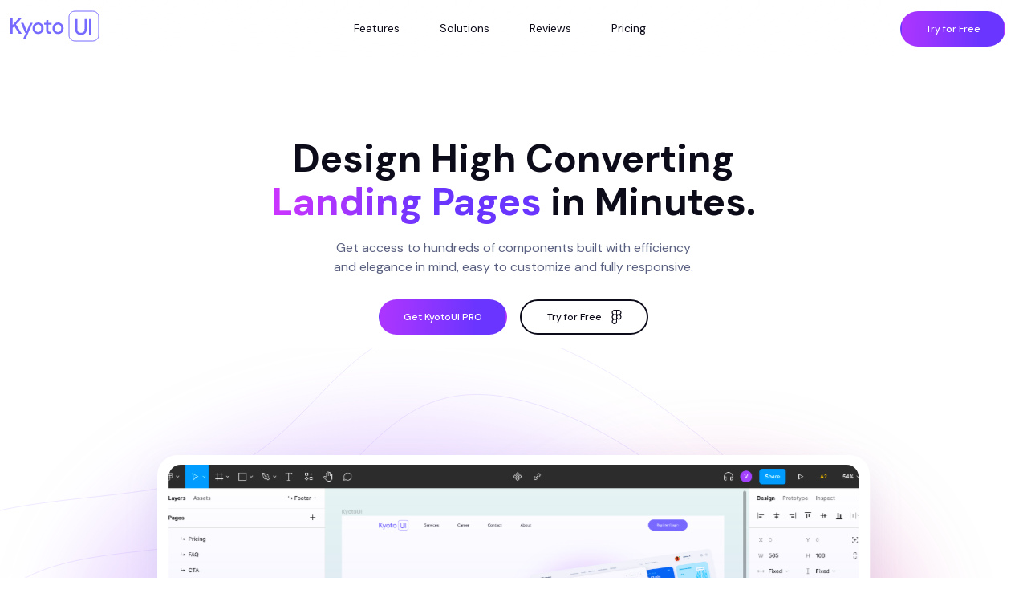

--- FILE ---
content_type: text/html; charset=utf-8
request_url: https://www.kyotoui.com/
body_size: 5341
content:
<!DOCTYPE html>
<html lang="en">

<head>
	<meta charset="utf-8">
	<meta name="viewport" content="width=device-width, initial-scale=1.0">
	<link rel="apple-touch-icon" sizes="180x180" href="apple-touch-icon.png">
<link rel="icon" type="image/png" sizes="32x32" href="favicon-32x32.png">
<link rel="icon" type="image/png" sizes="16x16" href="favicon-16x16.png">
<link rel="manifest" href="site.webmanifest">
	<!-- Title -->
	<title>KyotoUI - Landing Page UI Kit for Figma</title>

	<!-- Fonts -->
	<link rel="preconnect" href="https://fonts.googleapis.com">
	<link rel="preconnect" href="https://fonts.gstatic.com" crossorigin>
	<link href="https://fonts.googleapis.com/css2?family=DM+Sans:wght@400;500;700&display=swap" rel="stylesheet">

	<!-- Plugins -->
	<link rel="stylesheet" href="./css/tailwind.css">

	<!-- Styles -->
	<link rel="stylesheet" type="text/css" href="./css/styles.css">
	<script type="text/javascript">window.$crisp=[];window.CRISP_WEBSITE_ID="a0e5c94c-4f2a-43f9-84eb-f17a58128746";(function(){d=document;s=d.createElement("script");s.src="https://client.crisp.chat/l.js";s.async=1;d.getElementsByTagName("head")[0].appendChild(s);})();</script>
	<!-- Google tag (gtag.js) -->
<script async src="https://www.googletagmanager.com/gtag/js?id=G-4LMYBF3PWJ"></script>
<script>
  window.dataLayer = window.dataLayer || [];
  function gtag(){dataLayer.push(arguments);}
  gtag('js', new Date());

  gtag('config', 'G-4LMYBF3PWJ');
</script>

</head>

<body>

	<!-- Header -->
	<header class="header">
		<div class="container pt-3 pb-3">
			<div class="row justify-between items-center no-wrap">
				<div class="pr-0-imp">
					<a href="./">
						<img src="./img/logo.svg" alt="">
					</a>
				</div>
				<div class="navbar js-navbar">
					<div class="js-nav nav">
						<a href="./" class="md:hidden">
							<img src="./img/logo.svg" alt="" class="nav__logo mt-3 mb-4">
						</a>
						<nav class="menu">
							<ul class="md:flex">
								<li><a href="#features">Features</a></li>
								<li><a href="#solutions">Solutions</a></li>
								<li><a href="#reviews">Reviews</a></li>
								<li><a href="#pricing">Pricing</a></li>
							</ul>
						</nav>
					</div>
				</div>
				<div class="flex items-center pl-0-imp">
					<a href="https://www.figma.com/community/file/1231537921888637514" class="btn btn--primary">Try for Free </a>
					<span class="mobile-menu-btn js-mobile-menu-btn ml-4">
						<span class="bar1"></span><span class="bar2"></span><span class="bar3"></span>
					</span>
				</div>
			</div>
		</div>
	</header>
	<!-- Intro -->
	<div class="intro text-center mt-14 md:mt-24 pt-1">
		<div class="container">
			<h1 class="text-2xl sm:text-3xl md:text-5xl max-w-3xl mx-auto">Design High Converting <br><span>Landing Pages</span> in Minutes.</h1>
			<p class="mt-4 pt-0.5 mb-7 mx-auto">
				Get access to hundreds of components built with efficiency and elegance in mind, easy to customize and fully responsive.
			</p>
			<div class="flex justify-center mt-1 flex-wrap ">
				<div class="mx-2 mb-4">
					<a href="https://akyx.gumroad.com/l/kyotoui-tailwindcss-landing-page-kit?_gl=1*yqe8sw*_ga*MjA0OTcxMjQ0OS4xNjkzMjQ3MDY2*_ga_6LJN6D94N6*MTcwMjA1ODY1Ny4zNzUuMS4xNzAyMDU5MjIyLjAuMC4w" class="btn btn--primary">Get KyotoUI PRO</a>
				</div>
				<div class="mx-2"> 
					<a href="https://www.figma.com/community/file/1231537921888637514" class="btn btn--bordered inline-flex justify-center">Try for Free <img src="./img/fill-icon.svg" alt="" class="ml-3"></a>
				</div>
			</div>
		</div>
	</div>

	<!-- Banner -->
	<div class="banner relative md:pt-28 md:pb-16 pb-8 pt-8">
		<div class="container text-center">
			<div class="inline-block relative">
				<div class="banner__pallete">
					<img src="./img/frame.svg" alt="" class="mx-auto relative z-10">
				</div>

				<div class="banner__frame banner__frame-1"><div><img src="./img/textpopup.svg" alt=""></div></div>
				<div class="banner__frame banner__frame-2"><div><img src="./img/frame-fig-2.svg" alt=""></div></div>
				<div class="banner__frame banner__frame-3"><div><img src="./img/frame-fig-3.svg" alt=""></div></div>

			</div>
		</div>
	</div>

	<!-- Features -->
	<div class="features text-center mb-6 md:mb-16">
		<section id="features">
		<div class="container">
			<h2 class="heading mb-1.5">The #1 Landing Page Builder for Figma <img src="./img/light-icon.svg" alt="" class="ml-0.5 inline-block"></h2>
			<p class="max-w-lg mx-auto mb-12 pb-1">Save your time by using 1000+ pre-made blocks and modern components instead of building from scratch.</p>

			<div class="row">

				<div class="w-full sm:w-6/12 md:w-4/12 mb-6">
					<div class="features__box px-3 pt-12 pb-12 h-full">
						<div>
							<img src="./img/moon-icon.svg" alt="" class="mx-auto mt-0 mb-6">
							<h3 class="text-lg mb-3">Dark & Light Mode</h3>
							<p class="text-sm mx-auto">
								Our components are accessible in both dark and light mode, so you can integrate them easily in your projects.
							</p>
						</div>
					</div>
				</div>

				<div class="w-full sm:w-6/12 md:w-4/12 mb-6">
					<div class="features__box px-3 pt-12 pb-12 h-full">
						<div>
							<img src="./img/responsive-icon.svg" alt="" class="mx-auto mt-0 mb-6">
							<h3 class="text-lg mb-3">Responsive Design</h3>
							<p class="text-sm mx-auto">
								Desktop, Tablet and Mobile breakpoints are available to help you design across all platforms.
							</p>
						</div>
					</div>
				</div>

				<div class="w-full sm:w-6/12 md:w-4/12 mb-6">
					<div class="features__box px-3 pt-12 pb-12 h-full">
						<div>
							<img src="./img/tailwind-icon.svg" alt="" class="mx-auto mt-0 mb-6">
							<h3 class="text-lg mb-3">Tailwind Ready</h3>
							<p class="text-sm mx-auto">
								The structure of the utility classes from Tailwind CSS can be found throughout the kit, for a better UI process.
							</p>
						</div>
					</div>
				</div>

				<div class="w-full sm:w-6/12 md:w-4/12 mb-6">
					<div class="features__box px-3 pt-12 pb-12 h-full">
						<div>
							<img src="./img/customization-icon.svg" alt="" class="mx-auto mt-0 mb-6">
							<h3 class="text-lg mb-3">Easy Customization</h3>
							<p class="text-sm mx-auto">
								Need to update your brand? Change one style and apply changes to the entire library.
							</p>
						</div>
					</div>
				</div>

				<div class="w-full sm:w-6/12 md:w-4/12 mb-6">
					<div class="features__box px-3 pt-12 pb-12 h-full">
						<div>
							<img src="./img/variants-icon.svg" alt="" class="mx-auto mt-0 mb-6">
							<h3 class="text-lg mb-3">Variants & Auto Layout</h3>
							<p class="text-sm mx-auto">
								Each element has been carefully designed with Auto Layout 4.0, super-smart variations, and accessibility in mind.
							</p>
						</div>
					</div>
				</div>

				<div class="w-full sm:w-6/12 md:w-4/12 mb-6">
					<div class="features__box px-3 pt-12 pb-12 h-full">
						<div>
							<img src="./img/atomic-icon.svg" alt="" class="mx-auto mt-0 mb-6">
							<h3 class="text-lg mb-3">Atomic Design</h3>
							<p class="text-sm max-w-xs mx-auto">
								This kit has been created with the Atomic Design Methodology in mind.
							</p>
						</div>
					</div>
				</div>

			</div>

		</div>
	</section>
	</div>

	<!-- Info -->
	<div class="info md:pt-28 pt-10 pb-16 md:pb-40">
		<section id="solutions">
		<div class="container">
			<h2 class="heading mb-2.5">Why Choose KyotoUI?</h2>
			<p class="max-w-xl mx-auto mb-12 text-center">
				Spend less time finding components and more time designing.<br>
				Everything has been ordered, so you can get started creating straight away.
			</p>

			<div class="row">
				<div class="lg:w-6/12 w-full mb-5 lg:mb-0">
					<div class="info__box pt-7 md:pt-11 h-full flex flex-col bg-white">
						<div class="px-5 md:px-11 flex-grow mb-2">
							<h3 class="text-2xl md:text-4xl mb-4">Customize as you grow</h3>
							<p class="text-sm max-w-md">
								The KyotoUI Kit was developed with the goal of supporting any web project, resulting in the creation of a block system that supports all use cases.
							</p>
						</div>
						<div>
							<img src="./img/info-1.png" alt="" class="w-full">
						</div>
					</div>
				</div>

				<div class="lg:w-6/12 w-full mb-5 lg:mb-0">
					<div class="info__box pt-7 md:pt-11 h-full flex flex-col bg-white">
						<div class="px-5 md:px-11 flex-grow mb-2">
							<h3 class="text-2xl md:text-4xl mb-4">Responsive layouts</h3>
							<p class="text-sm max-w-sm">
								All elements are designed to work in various screen sizes, from mobile to desktop.
							</p>
						</div>
						<div class="flex">
							<img src="./img/info-2.png" alt="" class="w-full">
						</div>
					</div>
				</div>

			</div>
		</div>
	</section>
	</div>

	<!-- Numbers -->
	<div class="numbers mt-0 mb-8 md:mb-24">
		<div class="container">
			<div class="row lg:flex-row-reverse">
				<div class="lg:w-6/12">
					<h2 class="text-3xl mb-4">The Most Comprehensive Design Solution</h2>

					<p class="text-lg mb-6">
						You're tired of wasting time redoing the same components for each new project? We have everything you need in a single file to build modern and simple interfaces.

					</p>
					<p class="text-lg">
						Every component and style has been optimized for fast, easy customization and long term maintainability. No more staring at a blank screen, wondering how to kick-start that new project. Just fire up KyotoUI and start producing design results to be proud of within minutes.					</p>
				</div>

				<div class="w-full lg:w-6/12 mt-12 lg:mt-0 js-numbers__box-wrapper">

					<div class="flex numbers__box js-numbers__box">
						<div class="numbers__box__number">
							<span class='js-numscroller'>100</span><span class="js-numbers__box__number__type">h</span><sup>+</sup>
						</div>
						<div class="numbers__box__text js-numbers__box__text">
							Saved<br>Hours
						</div>
					</div>

					<div class="flex numbers__box numbers__box--active js-numbers__box">
						<div class="numbers__box__number">
							<span class='js-numscroller'>150</span><sup>+</sup>
						</div>
						<div class="numbers__box__text js-numbers__box__text">
							Structured<br>Blocks
						</div>
					</div>

					<div class="flex numbers__box js-numbers__box">
						<div class="numbers__box__number">
							<span class='js-numscroller'>500</span><sup>+</sup>
						</div>
						<div class="numbers__box__text js-numbers__box__text">
							Variants and<br>Components
						</div>
					</div>

				</div>

			</div>
		</div>
	</div>

	<!-- Testimonials -->
	<section id="reviews"></section>
	<div class="testimonials text-center pt-16">

		<div class="relative">
			<div class="container">
				<p class="text-sm md:-mb-1">TESTIMONIALS</p>
				<h2 class="heading mb-12">Here’s What Industry Leaders Have to Say</h2>

				<div class="text-xs row my-masonry-grid">
					<div class="md:w-full mb-6">
						<div class="testimonials__box bg-white pt-5 pb-4 px-4">
							<p class="mb-5">
								Using Kyoto has been fantastic for my workflow. It made it really easy to create a very good looking project in no time.
Every designer should have this in their toolbox!
							</p>
							<img src="./img/maria.svg" alt="" class="mx-auto">
							<h5 class="mt-2 mb-0 secondary-color">Jyolsna Maria</h5>
							<span>Senior UI/UX Designer</span>
							<div class="mt-1">
								<img src="./img/stars-icon.svg" alt="" class="mx-auto">
							</div>
						</div>
					</div>

					<div class="md:w-full mb-6">
						<div class="testimonials__box bg-white pt-5 pb-4 px-4">
							<p class="mb-5">
								An attractive, clean and very well organized, easy to use and implement in any project. A product that can make your workflow easier and help you maintain consistency in your design.
							</p>
							<img src="./img/fredy.svg" alt="" class="mx-auto">
							<h5 class="mt-2 mb-0 secondary-color">Fredy Andrei</h5>
							<span>Founder & CEO, <a href="https://simmmple.com">Simmmple</a></span>
							<div class="mt-1">
								<img src="./img/stars-icon.svg" alt="" class="mx-auto">
							</div>
						</div>
					</div>

					<div class="md:w-full mb-6">
						<div class="testimonials__box bg-white pt-5 pb-4 px-4">
							<p class="mb-5">
								KyotoUI has helped us a lot to improve product development time for our customers. Our main focus is on developing MVPs, so any improvement in execution time is a plus for us. </p>
							<img src="./img/andrei.svg" alt="" class="mx-auto">
							<h5 class="mt-2 mb-0 secondary-color">Ilie Andrei-Leonard</h5>
							<span>CEO, Inntech Dev</span>
							<div class="mt-1">
								<img src="./img/stars-icon.svg" alt="" class="mx-auto">
							</div>
						</div>
					</div>

				
				</div>
			</div>

			<div class="absolute testimonials__gradient left-0 w-full hidden md:block">
			
				<img style="opacity: 90%;" src="./img/gradient.svg" alt="" class="w-full">
			</div>
		</div>
	</section>
		
	</div>

	<!-- Plan -->
	<section id="pricing">
	<div class="plan mt-12 md:mt-16 max-w-5xl mx-auto">
		<div class="container">
			<h2 class="heading mb-3">Choose The Right Plan for Your Business</h2>
			<p class="text-center mb-12 pb-2 max-w-lg mx-auto">
				Get lifetime access to KyotoUI Kit, plus any updates we release in the future for a simple one-time price.
			</p>

			<div class="row items-center">

				<div class="md:w-6/12 lg:w-4/12 mb-6">
					<div class="plan__box pt-6 md:pt-10 pb-8 md:pb-10 px-5 md:px-7">
						<div class="plan__box__header flex items-center">
							<div>
								<span class="plan__box__header__icon flex-center"><img src="./img/users-icon.svg" alt=""></span>
							</div>
							<div class="ml-5">
								<p class="text-sm mb-1">Pro Version</p>
								<h3 class="text-3xl">Team</h3>
							</div>
						</div>
						<div>
							<div class="text-5xl secondary-color font-bold mt-6 mb-5">
								$129
							</div>
							<div class="plan__box__content">
								<h4 class="mb-5">What’s included</h4>
								<ul class="text-sm">
									<li class="mb-3">500+ Components & Variants</li>
									<li class="mb-3">250+ Global Color & Text Styles</li>
									<li class="mb-3">Up to 15 Users License</li>
									<li>Lifetime Updates & Support</li>
								</ul>
							</div>
							<div>
								<a href="https://akyx.gumroad.com/l/kyotoui-tailwindcss-landing-page-kit?_gl=1*yqe8sw*_ga*MjA0OTcxMjQ0OS4xNjkzMjQ3MDY2*_ga_6LJN6D94N6*MTcwMjA1ODY1Ny4zNzUuMS4xNzAyMDU5MjIyLjAuMC4w" class="btn btn--secondary w-full mt-5">Get Started</a>
							</div>
						</div>
					</div>
				</div>

				<div class="md:w-6/12 lg:w-4/12 mb-6">
					<div class="plan__box plan__box--active pt-5 pb-9 md:pb-12 px-5 md:px-7">
						<div class="flex justify-end">
							<span class="plan__box__discount mb-4 md:mb-0">50% OFF</span>
						</div>
						<div class="plan__box__header flex items-center">
							<div>
								<span class="plan-box-icon2 flex-center"><img src="./img/user-icon.svg" alt=""></span>
							</div>
							<div class="ml-5">
								<p class="text-sm mb-1">Pro Version</p>
								<h3 class="text-3xl">Freelancer</h3>
							</div>
						</div>
						<div>
							<div class="plan__box__price text-5xl secondary-color font-bold mt-9 mb-9">
								<span class="relative plan__box__price__span"><span class="opacity-50">$99</span></span> $49
							</div>
							<div class="plan__box__content">
								<h4 class="mb-5">What’s included</h4>
								<ul class="text-sm">
									<li class="mb-3">500+ Components & Variants</li>
									<li class="mb-3">250+ Global Color & Text Styles</li>
									<li class="mb-3">Single User License</li>
									<li>Lifetime Updates & Support</li>
								</ul>
							</div>
							<div>
								<a href="https://akyx.gumroad.com/l/kyotoui-tailwindcss-landing-page-kit?_gl=1*yqe8sw*_ga*MjA0OTcxMjQ0OS4xNjkzMjQ3MDY2*_ga_6LJN6D94N6*MTcwMjA1ODY1Ny4zNzUuMS4xNzAyMDU5MjIyLjAuMC4w" class="btn btn--white primary-color w-full mt-8">Get Started</a>
							</div>
						</div>
					</div>
				</div>

				<div class="md:w-6/12 lg:w-4/12 mb-6">
					<div class="plan__box pt-6 md:pt-10 pb-8 md:pb-10 px-5 md:px-7">
						<div class="plan__box__header flex items-center">
							<div>
								<span class="plan__box__header__icon flex-center"><img src="./img/users-icon.svg" alt=""></span>
							</div>
							<div class="ml-5">
								<p class="text-sm mb-1">Pro Version</p>
								<h3 class="text-3xl">Enterprise</h3>
							</div>
						</div>
						<div>
							<div class="text-5xl secondary-color font-bold mt-6 mb-5">
								$249
							</div>
							<div class="plan__box__content">
								<h4 class="mb-5">What’s included</h4>
								<ul class="text-sm">
									<li class="mb-3">500+ Components & Variants</li>
									<li class="mb-3">250+ Global Color & Text Styles</li>
									<li class="mb-3">Unlimited Users License</li>
									<li>Lifetime Updates & Support</li>
								</ul>
							</div>
							<div>
								<a href="https://akyx.gumroad.com/l/kyotoui-tailwindcss-landing-page-kit?_gl=1*yqe8sw*_ga*MjA0OTcxMjQ0OS4xNjkzMjQ3MDY2*_ga_6LJN6D94N6*MTcwMjA1ODY1Ny4zNzUuMS4xNzAyMDU5MjIyLjAuMC4w" class="btn btn--secondary w-full mt-5">Get Started</a>
							</div>
						</div>
					</div>
				</div>

			</div>

			<div class="text-center mt-5 md:mt-8">
				<img src="./img/lock-icon.svg" alt="" class="mx-auto">
				<p class="text-xs mt-4 max-w-xs mx-auto">
					Secure 128-bit SSL Encrypted payments powered by Gumroad. If you're having issues with the checkout please contact us.
				</p>
			</div>
		</div>
	</div>
</section>
	<!-- Footer -->
	<footer class="footer mt-16 md:mt-32 md:mb-14 mb-5 pb-2">
		<div class="container">
			<div class="row sm:justify-between">
				<div class="w-full sm:w-auto">
					<a href="./"><img src="./img/logo.svg" alt="" width="125"></a>

					<ul class="flex mt-7 mb-7">
						<li class="mr-6"><a href="https://www.linkedin.com/company/akidoo"><img src="./img/linkedin-icon.svg" alt=""></a></li>
						<li class="mr-6"><a href="https://www.behance.net/AKIDOO"><img src="./img/behance-icon.svg" alt=""></a></li>
						<li><a href="https://www.instagram.com/akidoo.digital/"><img src="./img/instagram-icon.svg" alt=""></a></li>
					</ul>
				</div>

				<div class="w-full sm:w-auto text-sm md:mt-10 mt-5">
					<h5 class="mb-6">Company</h5>
					<ul>
						<li class="mb-3"><a href="privacy.html">Privacy Policy</a></li>
						<li class="mb-3"><a href="terms.html">Terms of Service</a></li>
						<li class="mb-3"><a href="https://kyotoui.frill.co">Roadmap</a></li>
						<li><a href="mailto:vlad@akidoo.digital">Contact Us</a></li>
					</ul>
				</div>
				
			</div>
			<p class="text-xs sm:-mt-5 mt-10">
				&copy; 2024 AKY X Group Limited. All rights reserved.
			</p>
		</div>
	</footer>

	<!-- Plugins -->
	<script src="https://code.jquery.com/jquery-3.5.1.min.js"
		integrity="sha256-9/aliU8dGd2tb6OSsuzixeV4y/faTqgFtohetphbbj0=" crossorigin="anonymous"></script>
	<script src="./js/jquery.masonryGrid.js"></script>

	<!-- Script -->
	<script src="./js/main.js"></script>

	<script type = "text/javascript">
		$(function(){
			$ ( ".menu a").on ('click', function(){
				 $ ("html, body").animate({
					 scrollTop: $($.attr(this, 'href')).offset().top
				 }, 500); // 500 = 0.5 second
			});
		});

	</script>
	




--- FILE ---
content_type: text/css; charset=utf-8
request_url: https://www.kyotoui.com/css/tailwind.css
body_size: 3842
content:
/*
! tailwindcss v3.1.8 | MIT License | https://tailwindcss.com
*/

/*
1. Prevent padding and border from affecting element width. (https://github.com/mozdevs/cssremedy/issues/4)
2. Allow adding a border to an element by just adding a border-width. (https://github.com/tailwindcss/tailwindcss/pull/116)
*/

*,
::before,
::after {
  box-sizing: border-box;
  /* 1 */
  border-width: 0;
  /* 2 */
  border-style: solid;
  /* 2 */
  border-color: #e5e7eb;
  /* 2 */
}

::before,
::after {
  --tw-content: '';
}

/*
1. Use a consistent sensible line-height in all browsers.
2. Prevent adjustments of font size after orientation changes in iOS.
3. Use a more readable tab size.
4. Use the user's configured `sans` font-family by default.
*/

html {
  line-height: 1.5;
  /* 1 */
  -webkit-text-size-adjust: 100%;
  /* 2 */
  -moz-tab-size: 4;
  /* 3 */
  -o-tab-size: 4;
     tab-size: 4;
  /* 3 */
  font-family: ui-sans-serif, system-ui, -apple-system, BlinkMacSystemFont, "Segoe UI", Roboto, "Helvetica Neue", Arial, "Noto Sans", sans-serif, "Apple Color Emoji", "Segoe UI Emoji", "Segoe UI Symbol", "Noto Color Emoji";
  /* 4 */
}

/*
1. Remove the margin in all browsers.
2. Inherit line-height from `html` so users can set them as a class directly on the `html` element.
*/

body {
  margin: 0;
  /* 1 */
  line-height: inherit;
  /* 2 */
}

/*
1. Add the correct height in Firefox.
2. Correct the inheritance of border color in Firefox. (https://bugzilla.mozilla.org/show_bug.cgi?id=190655)
3. Ensure horizontal rules are visible by default.
*/

hr {
  height: 0;
  /* 1 */
  color: inherit;
  /* 2 */
  border-top-width: 1px;
  /* 3 */
}

/*
Add the correct text decoration in Chrome, Edge, and Safari.
*/

abbr:where([title]) {
  -webkit-text-decoration: underline dotted;
          text-decoration: underline dotted;
}

/*
Remove the default font size and weight for headings.
*/

h1,
h2,
h3,
h4,
h5,
h6 {
  font-size: inherit;
  font-weight: inherit;
}

/*
Reset links to optimize for opt-in styling instead of opt-out.
*/

a {
  color: inherit;
  text-decoration: inherit;
}

/*
Add the correct font weight in Edge and Safari.
*/

b,
strong {
  font-weight: bolder;
}

/*
1. Use the user's configured `mono` font family by default.
2. Correct the odd `em` font sizing in all browsers.
*/

code,
kbd,
samp,
pre {
  font-family: ui-monospace, SFMono-Regular, Menlo, Monaco, Consolas, "Liberation Mono", "Courier New", monospace;
  /* 1 */
  font-size: 1em;
  /* 2 */
}

/*
Add the correct font size in all browsers.
*/

small {
  font-size: 80%;
}

/*
Prevent `sub` and `sup` elements from affecting the line height in all browsers.
*/

sub,
sup {
  font-size: 75%;
  line-height: 0;
  position: relative;
  vertical-align: baseline;
}

sub {
  bottom: -0.25em;
}

sup {
  top: -0.5em;
}

/*
1. Remove text indentation from table contents in Chrome and Safari. (https://bugs.chromium.org/p/chromium/issues/detail?id=999088, https://bugs.webkit.org/show_bug.cgi?id=201297)
2. Correct table border color inheritance in all Chrome and Safari. (https://bugs.chromium.org/p/chromium/issues/detail?id=935729, https://bugs.webkit.org/show_bug.cgi?id=195016)
3. Remove gaps between table borders by default.
*/

table {
  text-indent: 0;
  /* 1 */
  border-color: inherit;
  /* 2 */
  border-collapse: collapse;
  /* 3 */
}

/*
1. Change the font styles in all browsers.
2. Remove the margin in Firefox and Safari.
3. Remove default padding in all browsers.
*/

button,
input,
optgroup,
select,
textarea {
  font-family: inherit;
  /* 1 */
  font-size: 100%;
  /* 1 */
  font-weight: inherit;
  /* 1 */
  line-height: inherit;
  /* 1 */
  color: inherit;
  /* 1 */
  margin: 0;
  /* 2 */
  padding: 0;
  /* 3 */
}

/*
Remove the inheritance of text transform in Edge and Firefox.
*/

button,
select {
  text-transform: none;
}

/*
1. Correct the inability to style clickable types in iOS and Safari.
2. Remove default button styles.
*/

button,
[type='button'],
[type='reset'],
[type='submit'] {
  -webkit-appearance: button;
  /* 1 */
  background-color: transparent;
  /* 2 */
  background-image: none;
  /* 2 */
}

/*
Use the modern Firefox focus style for all focusable elements.
*/

:-moz-focusring {
  outline: auto;
}

/*
Remove the additional `:invalid` styles in Firefox. (https://github.com/mozilla/gecko-dev/blob/2f9eacd9d3d995c937b4251a5557d95d494c9be1/layout/style/res/forms.css#L728-L737)
*/

:-moz-ui-invalid {
  box-shadow: none;
}

/*
Add the correct vertical alignment in Chrome and Firefox.
*/

progress {
  vertical-align: baseline;
}

/*
Correct the cursor style of increment and decrement buttons in Safari.
*/

::-webkit-inner-spin-button,
::-webkit-outer-spin-button {
  height: auto;
}

/*
1. Correct the odd appearance in Chrome and Safari.
2. Correct the outline style in Safari.
*/

[type='search'] {
  -webkit-appearance: textfield;
  /* 1 */
  outline-offset: -2px;
  /* 2 */
}

/*
Remove the inner padding in Chrome and Safari on macOS.
*/

::-webkit-search-decoration {
  -webkit-appearance: none;
}

/*
1. Correct the inability to style clickable types in iOS and Safari.
2. Change font properties to `inherit` in Safari.
*/

::-webkit-file-upload-button {
  -webkit-appearance: button;
  /* 1 */
  font: inherit;
  /* 2 */
}

/*
Add the correct display in Chrome and Safari.
*/

summary {
  display: list-item;
}

/*
Removes the default spacing and border for appropriate elements.
*/

blockquote,
dl,
dd,
h1,
h2,
h3,
h4,
h5,
h6,
hr,
figure,
p,
pre {
  margin: 0;
}

fieldset {
  margin: 0;
  padding: 0;
}

legend {
  padding: 0;
}

ol,
ul,
menu {
  list-style: none;
  margin: 0;
  padding: 0;
}

/*
Prevent resizing textareas horizontally by default.
*/

textarea {
  resize: vertical;
}

/*
1. Reset the default placeholder opacity in Firefox. (https://github.com/tailwindlabs/tailwindcss/issues/3300)
2. Set the default placeholder color to the user's configured gray 400 color.
*/

input::-moz-placeholder, textarea::-moz-placeholder {
  opacity: 1;
  /* 1 */
  color: #9ca3af;
  /* 2 */
}

input::placeholder,
textarea::placeholder {
  opacity: 1;
  /* 1 */
  color: #9ca3af;
  /* 2 */
}

/*
Set the default cursor for buttons.
*/

button,
[role="button"] {
  cursor: pointer;
}

/*
Make sure disabled buttons don't get the pointer cursor.
*/

:disabled {
  cursor: default;
}

/*
1. Make replaced elements `display: block` by default. (https://github.com/mozdevs/cssremedy/issues/14)
2. Add `vertical-align: middle` to align replaced elements more sensibly by default. (https://github.com/jensimmons/cssremedy/issues/14#issuecomment-634934210)
   This can trigger a poorly considered lint error in some tools but is included by design.
*/

img,
svg,
video,
canvas,
audio,
iframe,
embed,
object {
  display: block;
  /* 1 */
  vertical-align: middle;
  /* 2 */
}

/*
Constrain images and videos to the parent width and preserve their intrinsic aspect ratio. (https://github.com/mozdevs/cssremedy/issues/14)
*/

img,
video {
  max-width: 100%;
  height: auto;
}

*, ::before, ::after {
  --tw-border-spacing-x: 0;
  --tw-border-spacing-y: 0;
  --tw-translate-x: 0;
  --tw-translate-y: 0;
  --tw-rotate: 0;
  --tw-skew-x: 0;
  --tw-skew-y: 0;
  --tw-scale-x: 1;
  --tw-scale-y: 1;
  --tw-pan-x:  ;
  --tw-pan-y:  ;
  --tw-pinch-zoom:  ;
  --tw-scroll-snap-strictness: proximity;
  --tw-ordinal:  ;
  --tw-slashed-zero:  ;
  --tw-numeric-figure:  ;
  --tw-numeric-spacing:  ;
  --tw-numeric-fraction:  ;
  --tw-ring-inset:  ;
  --tw-ring-offset-width: 0px;
  --tw-ring-offset-color: #fff;
  --tw-ring-color: rgb(59 130 246 / 0.5);
  --tw-ring-offset-shadow: 0 0 #0000;
  --tw-ring-shadow: 0 0 #0000;
  --tw-shadow: 0 0 #0000;
  --tw-shadow-colored: 0 0 #0000;
  --tw-blur:  ;
  --tw-brightness:  ;
  --tw-contrast:  ;
  --tw-grayscale:  ;
  --tw-hue-rotate:  ;
  --tw-invert:  ;
  --tw-saturate:  ;
  --tw-sepia:  ;
  --tw-drop-shadow:  ;
  --tw-backdrop-blur:  ;
  --tw-backdrop-brightness:  ;
  --tw-backdrop-contrast:  ;
  --tw-backdrop-grayscale:  ;
  --tw-backdrop-hue-rotate:  ;
  --tw-backdrop-invert:  ;
  --tw-backdrop-opacity:  ;
  --tw-backdrop-saturate:  ;
  --tw-backdrop-sepia:  ;
}

::-webkit-backdrop {
  --tw-border-spacing-x: 0;
  --tw-border-spacing-y: 0;
  --tw-translate-x: 0;
  --tw-translate-y: 0;
  --tw-rotate: 0;
  --tw-skew-x: 0;
  --tw-skew-y: 0;
  --tw-scale-x: 1;
  --tw-scale-y: 1;
  --tw-pan-x:  ;
  --tw-pan-y:  ;
  --tw-pinch-zoom:  ;
  --tw-scroll-snap-strictness: proximity;
  --tw-ordinal:  ;
  --tw-slashed-zero:  ;
  --tw-numeric-figure:  ;
  --tw-numeric-spacing:  ;
  --tw-numeric-fraction:  ;
  --tw-ring-inset:  ;
  --tw-ring-offset-width: 0px;
  --tw-ring-offset-color: #fff;
  --tw-ring-color: rgb(59 130 246 / 0.5);
  --tw-ring-offset-shadow: 0 0 #0000;
  --tw-ring-shadow: 0 0 #0000;
  --tw-shadow: 0 0 #0000;
  --tw-shadow-colored: 0 0 #0000;
  --tw-blur:  ;
  --tw-brightness:  ;
  --tw-contrast:  ;
  --tw-grayscale:  ;
  --tw-hue-rotate:  ;
  --tw-invert:  ;
  --tw-saturate:  ;
  --tw-sepia:  ;
  --tw-drop-shadow:  ;
  --tw-backdrop-blur:  ;
  --tw-backdrop-brightness:  ;
  --tw-backdrop-contrast:  ;
  --tw-backdrop-grayscale:  ;
  --tw-backdrop-hue-rotate:  ;
  --tw-backdrop-invert:  ;
  --tw-backdrop-opacity:  ;
  --tw-backdrop-saturate:  ;
  --tw-backdrop-sepia:  ;
}

::backdrop {
  --tw-border-spacing-x: 0;
  --tw-border-spacing-y: 0;
  --tw-translate-x: 0;
  --tw-translate-y: 0;
  --tw-rotate: 0;
  --tw-skew-x: 0;
  --tw-skew-y: 0;
  --tw-scale-x: 1;
  --tw-scale-y: 1;
  --tw-pan-x:  ;
  --tw-pan-y:  ;
  --tw-pinch-zoom:  ;
  --tw-scroll-snap-strictness: proximity;
  --tw-ordinal:  ;
  --tw-slashed-zero:  ;
  --tw-numeric-figure:  ;
  --tw-numeric-spacing:  ;
  --tw-numeric-fraction:  ;
  --tw-ring-inset:  ;
  --tw-ring-offset-width: 0px;
  --tw-ring-offset-color: #fff;
  --tw-ring-color: rgb(59 130 246 / 0.5);
  --tw-ring-offset-shadow: 0 0 #0000;
  --tw-ring-shadow: 0 0 #0000;
  --tw-shadow: 0 0 #0000;
  --tw-shadow-colored: 0 0 #0000;
  --tw-blur:  ;
  --tw-brightness:  ;
  --tw-contrast:  ;
  --tw-grayscale:  ;
  --tw-hue-rotate:  ;
  --tw-invert:  ;
  --tw-saturate:  ;
  --tw-sepia:  ;
  --tw-drop-shadow:  ;
  --tw-backdrop-blur:  ;
  --tw-backdrop-brightness:  ;
  --tw-backdrop-contrast:  ;
  --tw-backdrop-grayscale:  ;
  --tw-backdrop-hue-rotate:  ;
  --tw-backdrop-invert:  ;
  --tw-backdrop-opacity:  ;
  --tw-backdrop-saturate:  ;
  --tw-backdrop-sepia:  ;
}

.container {
  width: 100%;
}

@media (min-width: 640px) {
  .container {
    max-width: 640px;
  }
}

@media (min-width: 768px) {
  .container {
    max-width: 768px;
  }
}

@media (min-width: 1024px) {
  .container {
    max-width: 1024px;
  }
}

@media (min-width: 1280px) {
  .container {
    max-width: 1280px;
  }
}

@media (min-width: 1536px) {
  .container {
    max-width: 1536px;
  }
}

.visible {
  visibility: visible;
}

.absolute {
  position: absolute;
}

.relative {
  position: relative;
}

.left-0 {
  left: 0px;
}

.z-10 {
  z-index: 10;
}

.mx-auto {
  margin-left: auto;
  margin-right: auto;
}

.mx-2 {
  margin-left: 0.5rem;
  margin-right: 0.5rem;
}

.mt-3 {
  margin-top: 0.75rem;
}

.mb-4 {
  margin-bottom: 1rem;
}

.ml-4 {
  margin-left: 1rem;
}

.mt-14 {
  margin-top: 3.5rem;
}

.mt-4 {
  margin-top: 1rem;
}

.mb-7 {
  margin-bottom: 1.75rem;
}

.mt-1 {
  margin-top: 0.25rem;
}

.ml-3 {
  margin-left: 0.75rem;
}

.mb-6 {
  margin-bottom: 1.5rem;
}

.mb-1\.5 {
  margin-bottom: 0.375rem;
}

.ml-0\.5 {
  margin-left: 0.125rem;
}

.mb-1 {
  margin-bottom: 0.25rem;
}

.ml-0 {
  margin-left: 0px;
}

.mb-12 {
  margin-bottom: 3rem;
}

.mt-0 {
  margin-top: 0px;
}

.mb-3 {
  margin-bottom: 0.75rem;
}

.mb-2\.5 {
  margin-bottom: 0.625rem;
}

.mb-2 {
  margin-bottom: 0.5rem;
}

.mb-5 {
  margin-bottom: 1.25rem;
}

.mb-8 {
  margin-bottom: 2rem;
}

.mt-12 {
  margin-top: 3rem;
}

.mt-11 {
  margin-top: 2.75rem;
}

.mb-11 {
  margin-bottom: 2.75rem;
}

.mt-2 {
  margin-top: 0.5rem;
}

.mb-0 {
  margin-bottom: 0px;
}

.mt-5 {
  margin-top: 1.25rem;
}

.ml-5 {
  margin-left: 1.25rem;
}

.mt-6 {
  margin-top: 1.5rem;
}

.mt-9 {
  margin-top: 2.25rem;
}

.mb-9 {
  margin-bottom: 2.25rem;
}

.mt-8 {
  margin-top: 2rem;
}

.mt-16 {
  margin-top: 4rem;
}

.mt-7 {
  margin-top: 1.75rem;
}

.mr-6 {
  margin-right: 1.5rem;
}

.mt-10 {
  margin-top: 2.5rem;
}

.block {
  display: block;
}

.inline-block {
  display: inline-block;
}

.flex {
  display: flex;
}

.inline-flex {
  display: inline-flex;
}

.hidden {
  display: none;
}

.h-full {
  height: 100%;
}

.w-full {
  width: 100%;
}

.max-w-3xl {
  max-width: 48rem;
}

.max-w-lg {
  max-width: 32rem;
}

.max-w-xs {
  max-width: 20rem;
}

.max-w-xl {
  max-width: 36rem;
}

.max-w-md {
  max-width: 28rem;
}

.max-w-sm {
  max-width: 24rem;
}

.max-w-5xl {
  max-width: 64rem;
}

.flex-grow {
  flex-grow: 1;
}

.resize {
  resize: both;
}

.flex-col {
  flex-direction: column;
}

.flex-wrap {
  flex-wrap: wrap;
}

.items-center {
  align-items: center;
}

.justify-end {
  justify-content: flex-end;
}

.justify-center {
  justify-content: center;
}

.justify-between {
  justify-content: space-between;
}

.bg-white {
  --tw-bg-opacity: 1;
  background-color: rgb(255 255 255 / var(--tw-bg-opacity));
}

.px-3 {
  padding-left: 0.75rem;
  padding-right: 0.75rem;
}

.px-5 {
  padding-left: 1.25rem;
  padding-right: 1.25rem;
}

.px-4 {
  padding-left: 1rem;
  padding-right: 1rem;
}

.pt-3 {
  padding-top: 0.75rem;
}

.pb-3 {
  padding-bottom: 0.75rem;
}

.pt-1 {
  padding-top: 0.25rem;
}

.pt-0\.5 {
  padding-top: 0.125rem;
}

.pt-0 {
  padding-top: 0px;
}

.pb-8 {
  padding-bottom: 2rem;
}

.pt-8 {
  padding-top: 2rem;
}

.pb-1 {
  padding-bottom: 0.25rem;
}

.pt-12 {
  padding-top: 3rem;
}

.pb-12 {
  padding-bottom: 3rem;
}

.pt-10 {
  padding-top: 2.5rem;
}

.pb-16 {
  padding-bottom: 4rem;
}

.pt-7 {
  padding-top: 1.75rem;
}

.pt-16 {
  padding-top: 4rem;
}

.pt-5 {
  padding-top: 1.25rem;
}

.pb-4 {
  padding-bottom: 1rem;
}

.pb-2 {
  padding-bottom: 0.5rem;
}

.pt-6 {
  padding-top: 1.5rem;
}

.pb-9 {
  padding-bottom: 2.25rem;
}

.text-center {
  text-align: center;
}

.text-2xl {
  font-size: 1.5rem;
  line-height: 2rem;
}

.text-lg {
  font-size: 1.125rem;
  line-height: 1.75rem;
}

.text-sm {
  font-size: 0.875rem;
  line-height: 1.25rem;
}

.text-3xl {
  font-size: 1.875rem;
  line-height: 2.25rem;
}

.text-xs {
  font-size: 0.75rem;
  line-height: 1rem;
}

.text-5xl {
  font-size: 3rem;
  line-height: 1;
}

.font-bold {
  font-weight: 700;
}

.opacity-50 {
  opacity: 0.5;
}

@media (min-width: 640px) {
  .sm\:-mt-5 {
    margin-top: -1.25rem;
  }

  .sm\:w-6\/12 {
    width: 50%;
  }

  .sm\:w-auto {
    width: auto;
  }

  .sm\:justify-between {
    justify-content: space-between;
  }

  .sm\:text-3xl {
    font-size: 1.875rem;
    line-height: 2.25rem;
  }
}

@media (min-width: 768px) {
  .md\:mt-24 {
    margin-top: 6rem;
  }

  .md\:mb-16 {
    margin-bottom: 4rem;
  }

  .md\:mb-24 {
    margin-bottom: 6rem;
  }

  .md\:-mb-1 {
    margin-bottom: -0.25rem;
  }

  .md\:mt-16 {
    margin-top: 4rem;
  }

  .md\:mb-0 {
    margin-bottom: 0px;
  }

  .md\:mt-8 {
    margin-top: 2rem;
  }

  .md\:mt-32 {
    margin-top: 8rem;
  }

  .md\:mb-14 {
    margin-bottom: 3.5rem;
  }

  .md\:mt-10 {
    margin-top: 2.5rem;
  }

  .md\:block {
    display: block;
  }

  .md\:flex {
    display: flex;
  }

  .md\:hidden {
    display: none;
  }

  .md\:w-4\/12 {
    width: 33.333333%;
  }

  .md\:w-full {
    width: 100%;
  }

  .md\:w-6\/12 {
    width: 50%;
  }

  .md\:px-11 {
    padding-left: 2.75rem;
    padding-right: 2.75rem;
  }

  .md\:px-7 {
    padding-left: 1.75rem;
    padding-right: 1.75rem;
  }

  .md\:pt-28 {
    padding-top: 7rem;
  }

  .md\:pb-16 {
    padding-bottom: 4rem;
  }

  .md\:pb-40 {
    padding-bottom: 10rem;
  }

  .md\:pt-11 {
    padding-top: 2.75rem;
  }

  .md\:pt-10 {
    padding-top: 2.5rem;
  }

  .md\:pb-10 {
    padding-bottom: 2.5rem;
  }

  .md\:pb-12 {
    padding-bottom: 3rem;
  }

  .md\:text-5xl {
    font-size: 3rem;
    line-height: 1;
  }

  .md\:text-4xl {
    font-size: 2.25rem;
    line-height: 2.5rem;
  }
}

@media (min-width: 1024px) {
  .lg\:mb-0 {
    margin-bottom: 0px;
  }

  .lg\:mt-0 {
    margin-top: 0px;
  }

  .lg\:w-6\/12 {
    width: 50%;
  }

  .lg\:w-4\/12 {
    width: 33.333333%;
  }

  .lg\:flex-row-reverse {
    flex-direction: row-reverse;
  }
}

--- FILE ---
content_type: text/css; charset=utf-8
request_url: https://www.kyotoui.com/css/styles.css
body_size: 2317
content:
h1, h2, h3, h4, h5, h6 {
  color: #0C0B1A;
  font-weight: 700;
}

p {
  line-height: 150%;
}

.ul-reset {
  margin: 0;
  padding: 0;
  list-style: none;
}

.primary-color {
  color: #766AFF;
}

.secondary-color {
  color: #0C0B1A;
}

a,
span {
  display: inline-block;
}

body {
  font-family: "DM Sans", sans-serif;
  font-size: 16px;
  color: #5A6080;
}
@media (max-width: 767px) {
  body {
    line-height: 1.3;
  }
}

.container {
  margin-left: auto;
  margin-right: auto;
}
@media (min-width: 1536px) {
  .container {
    max-width: 1182px;
  }
}
.container .row {
  margin-left: -11px;
  margin-right: -11px;
  display: flex;
  flex-wrap: wrap;
}
.container, .container .row > div {
  padding-left: 11px;
  padding-right: 11px;
}
@media (max-width: 767px) {
  .container, .container .row > div {
    padding-left: 15px;
    padding-right: 15px;
  }
}

.no-wrap {
  flex-wrap: nowrap !important;
}

.pr-0-imp {
  padding-right: 0 !important;
}

.pl-0-imp {
  padding-left: 0 !important;
}

.flex-center, .plan__box__header__icon {
  display: flex;
  justify-content: center;
  align-items: center;
}

.btn {
  border: solid 2px transparent;
  font-size: 12px;
  padding-top: 11px;
  padding-bottom: 11px;
  padding-left: 10px;
  padding-right: 10px;
  border-radius: 25px;
  font-weight: 500;
  color: #ffffff;
  text-align: center;
}
.btn--bordered {
  border-color: #0C0B1A;
  color: #0C0B1A;
}
.btn--primary {
  background: linear-gradient(93.54deg, #C935FF -38.4%, #9D35FF 20.35%, #6A35FF 76.7%);
}
.btn--secondary {
  background: #766AFF;
}
.btn--white {
  background: #ffffff;
  color: #766AFF;
}

.header {
  position: -webkit-sticky;
  position: sticky;
  top: 0;
  z-index: 100;
  background: radial-gradient(97.57% 210.75% at 0.9% 2.98%, rgba(255, 255, 255, 0.26) 0%, rgba(255, 255, 255, 0) 100%);
  -webkit-backdrop-filter: blur(42px);
          backdrop-filter: blur(42px);
}
.header .navbar nav ul li, .header .navbar .nav__logo {
  padding: 0 25px;
}
@media (max-width: 767px) {
  .header .navbar:after {
    content: "";
    position: fixed;
    top: 0;
    left: 0;
    width: 100%;
    height: 100%;
    opacity: 0;
    visibility: hidden;
    z-index: 10;
    background-color: rgba(0, 0, 0, 0.5);
  }
  .header .navbar.visible:after {
    opacity: 1;
    visibility: visible;
  }
}
@media (max-width: 767px) {
  .header .navbar .nav {
    position: fixed;
    top: 0;
    left: 0;
    width: 100%;
    max-width: 260px;
    height: 100%;
    overflow-y: scroll;
    background-color: #ffffff;
    transition: all 0.3s;
    transform: translateX(-100%);
    z-index: 20;
  }
  .header .navbar.visible .nav {
    transform: translateX(0%);
  }
}
.header .navbar nav {
  font-size: 14px;
  color: #0C0B1A;
}
@media (max-width: 767px) {
  .header .navbar nav ul li a {
    display: block;
    margin-bottom: 10px;
  }
}
.header .btn {
  min-width: 131px;
}
@media (max-width: 767px) {
  .header .mobile-menu-btn {
    display: inline-block;
    cursor: pointer;
    position: relative;
    z-index: 30;
  }
  .header .mobile-menu-btn .bar1,
.header .mobile-menu-btn .bar2,
.header .mobile-menu-btn .bar3 {
    width: 30px;
    height: 4px;
    background-color: #766AFF;
    margin: 4px 0;
    transition: 0.4s;
    display: block;
  }
  .header .mobile-menu-btn.active span {
    background-color: #ffffff;
  }
  .header .mobile-menu-btn.active .bar1 {
    transform: rotate(-45deg) translate(-7px, 6px);
  }
  .header .mobile-menu-btn.active .bar2 {
    opacity: 0;
  }
  .header .mobile-menu-btn.active .bar3 {
    transform: rotate(45deg) translate(-5px, -5px);
  }
}

/*****************************************
  INDEX
 ****************************************/
/*************************
  Heading
*************************/
.heading {
  font-size: 36px;
  text-align: center;
}
@media (max-width: 767px) {
  .heading {
    font-size: 28px;
  }
}
.heading--shadow {
  text-shadow: 1px 0px 1px #0C0B1A, 1px 0px 1px #0C0B1A, 1px 0px 1px #0C0B1A, 1px 0px 1px #0C0B1A, 0px 4px 4px rgba(0, 0, 0, 0.25);
}

/*************************
  Intro
 ************************/
.intro h1 {
  line-height: 113%;
}
.intro h1 span {
  background: linear-gradient(88.21deg, #C935FF 2.74%, #9D35FF 30.6%, #6A35FF 57.32%);
  -webkit-background-clip: text;
  -webkit-text-fill-color: transparent;
  background-clip: text;
  text-fill-color: transparent;
}
.intro p {
  max-width: 29rem;
}
.intro .btn {
  min-width: 160px;
}

/*************************
 Banner
************************/
.banner:before {
  content: "";
  width: 100%;
  height: 100%;
  top: 0;
  left: 0;
  position: absolute;
  background: url("../img/lights-pallete.svg") no-repeat;
  background-position: center center;
}
@media (max-width: 1279px) {
  .banner:before {
    background-size: cover;
  }
}
@media (max-width: 1300px) {
  .banner__frame {
    display: none;
  }
}
.banner__frame {
  position: absolute;
  z-index: 11;
}
.banner__frame-1 {
  top: -3%;
  left: 0;
  transform: translateX(-75%);
}
.banner__frame-1 > div {
  -webkit-animation: 4s infinite alternate floating;
          animation: 4s infinite alternate floating;
}
.banner__frame-2 {
  bottom: 10%;
  left: 0;
  transform: translateX(-35%);
}
.banner__frame-2 > div {
  -webkit-animation: 4.3s infinite alternate floating2;
          animation: 4.3s infinite alternate floating2;
}
.banner__frame-3 {
  top: 10.5%;
  right: -8%;
  transform: translateX(-35%);
}
.banner__frame-3 > div {
  -webkit-animation: 5s infinite alternate floating2;
          animation: 5s infinite alternate floating2;
}

@-webkit-keyframes floating {
  0% {
    transform: translatey(0px);
  }
  50% {
    transform: translatey(-10px);
  }
  100% {
    transform: translatey(0px);
  }
}

@keyframes floating {
  0% {
    transform: translatey(0px);
  }
  50% {
    transform: translatey(-10px);
  }
  100% {
    transform: translatey(0px);
  }
}
@-webkit-keyframes floating2 {
  0% {
    transform: translatey(0px);
  }
  50% {
    transform: translatey(-20px);
  }
  100% {
    transform: translatey(0px);
  }
}
@keyframes floating2 {
  0% {
    transform: translatey(0px);
  }
  50% {
    transform: translatey(-20px);
  }
  100% {
    transform: translatey(0px);
  }
}
/*************************
 Features
************************/
.features__box {
  box-shadow: 0px 18px 40px rgba(112, 144, 176, 0.12);
  border-radius: 25px;
}
.features__box p {
  max-width: 18rem;
}

/*************************
 Info
************************/
.info {
  background: url("../img/lights-bg.svg") no-repeat;
  background-position: 0 20%;
}
@media (max-width: 767px) {
  .info {
    background-position: 0% 4%;
  }
}
.info__box {
  box-shadow: 0px 18px 40px rgba(112, 144, 176, 0.12);
  border-radius: 40px;
  overflow: hidden;
}
.info__box img {
  transition: transform 0.3s ease-in-out;
}
.info__box:hover img {
  transform: scale(1.1);
}

/*************************
 Numbers
************************/
.numbers__box {
  opacity: 0.5;
  position: relative;
  transition: opacity 0.3s ease-in-out;
}
.numbers__box--active {
  opacity: 1;
}
.numbers__box:nth-child(even) {
  margin-top: 2.75rem;
  margin-bottom: 2.75rem;
}
.numbers__box__number {
  font-size: 40px;
  font-weight: 700;
  background: linear-gradient(93.54deg, #C935FF -38.4%, #9D35FF 20.35%, #6A35FF 76.7%);
  -webkit-background-clip: text;
  -webkit-text-fill-color: transparent;
  background-clip: text;
  text-fill-color: transparent;
  margin-right: 37px;
}
@media (max-width: 767px) {
  .numbers__box__number {
    font-size: 28px;
    margin-right: 30px;
  }
}
.numbers__box--active .numbers__box__number {
  font-size: 60px;
  width: 190px;
  margin-right: 0;
}
@media (max-width: 767px) {
  .numbers__box--active .numbers__box__number {
    font-size: 45px;
    width: 145px;
  }
}
.numbers__box__number sup {
  position: static;
  vertical-align: super;
}
.numbers__box__text {
  font-size: 20px;
  line-height: 150%;
  color: #0C0B1A;
}
@media (max-width: 767px) {
  .numbers__box__text {
    line-height: 130%;
  }
}
.numbers__box--active .numbers__box__text {
  font-size: 30px;
}
@media (max-width: 767px) {
  .numbers__box--active .numbers__box__text {
    font-size: 23px;
  }
}

/*************************
 Testimonials
************************/
.testimonials {
  background: url("../img/lights-bg--2.svg") no-repeat;
  background-position: 100% 0;
}
@media (max-width: 767px) {
  .testimonials {
    background-position: 100% 14%;
  }
}
.testimonials__box {
  box-shadow: 0px 18px 40px 5px rgba(112, 144, 176, 0.12);
  border-radius: 25px;
}
.testimonials .btn {
  min-width: 121px;
}
.testimonials .container .row {
  flex-wrap: nowrap;
}
.testimonials__gradient {
  bottom: -16px;
}

/*************************
 Plan
************************/
.plan__box {
  box-shadow: 0px 18px 40px 5px rgba(112, 144, 176, 0.12);
  border-radius: 25px;
  background-color: #ffffff;
}
.plan__box--active {
  background: linear-gradient(244.6deg, rgba(106, 53, 255, 0.78) 20.64%, #9D35FF 94.89%);
  box-shadow: 0px 18px 40px 5px rgba(118, 106, 255, 0.45);
}
.plan__box--active,
.plan__box--active *:not(.btn) {
  color: #ffffff;
}
.plan__box--active .plan__box__discount {
  background: radial-gradient(97.57% 210.75% at 0.9% 2.98%, rgba(255, 255, 255, 0.4) 0%, rgba(255, 255, 255, 0) 100%);
  border-radius: 25px;
  font-size: 10px;
  padding: 5px 14px;
  -webkit-backdrop-filter: blur(42px);
          backdrop-filter: blur(42px);
}
.plan__box__header__icon {
  background: linear-gradient(3.73deg, #766AFF -6.91%, #E8E2FF 90.31%);;
  width: 60px;
  height: 60px;
  border-radius: 50%;
}
.plan-box-icon2{
  background: radial-gradient(190.43% 113.33% at 65.83% 0%, rgba(255, 255, 255, 0.55) 0%, rgba(255, 255, 255, 0) 100%) /* warning: gradient uses a rotation that is not supported by CSS and may not behave as expected */;
backdrop-filter: blur(42px);
width: 60px;
  height: 60px;
  border-radius: 50%;
}
.plan__box__price__span:before {
  content: "";
  position: absolute;
  border-top: 4px solid #FFFFFF;
  width: 110%;
  top: 50%;
  left: -5%;
  transform: translateY(-50%);
}
.plan__box__content li {
  display: inline-flex;
  align-items: center;
  width: 100%;
}
.plan__box__content li:before {
  content: "";
  width: 26px;
  height: 26px;
  display: inline-block;
  background: url("../img/check-icon.svg");
  background-size: 100% 100%;
  margin-right: 12px;
}
.plan__box--active .plan__box__content li:before {
  background: url("../img/check-icon--w.svg");
  background-size: 100% 100%;
}



.plan__box .btn {
  font-size: 14px;
}/*# sourceMappingURL=styles.css.map */

--- FILE ---
content_type: image/svg+xml
request_url: https://www.kyotoui.com/img/gradient.svg
body_size: 113
content:
<svg width="1440" height="226" viewBox="0 0 1440 226" fill="none" xmlns="http://www.w3.org/2000/svg">
<rect width="1440" height="226" fill="url(#paint0_linear_3_539)"/>
<defs>
<linearGradient id="paint0_linear_3_539" x1="720" y1="0" x2="720" y2="192.5" gradientUnits="userSpaceOnUse">
<stop stop-color="white" stop-opacity="0"/>
<stop offset="1" stop-color="white"/>
<stop offset="1" stop-color="white"/>
</linearGradient>
</defs>
</svg>


--- FILE ---
content_type: image/svg+xml
request_url: https://www.kyotoui.com/img/moon-icon.svg
body_size: 513
content:
<svg width="40" height="42" viewBox="0 0 40 42" fill="none" xmlns="http://www.w3.org/2000/svg">
<path d="M15.7083 5.34391C12.3125 21.0522 23.5208 31.1981 31.6667 34.0939C28.7708 36.3647 25.1667 37.6564 21.3958 37.6564C12.2083 37.6564 4.72917 30.1772 4.72917 20.9897C4.72917 13.8022 9.3125 7.65641 15.7083 5.34391ZM21.375 0.177246C9.72917 0.177246 0.5625 9.61475 0.5625 20.9897C0.5625 32.4897 9.89583 41.8231 21.3958 41.8231C29.125 41.8231 35.8333 37.6147 39.4375 31.3647C23.7917 30.8439 14.25 13.8022 22.1042 0.177246C21.8542 0.177246 21.625 0.177246 21.375 0.177246Z" fill="url(#paint0_linear_24_16)"/>
<defs>
<linearGradient id="paint0_linear_24_16" x1="-13.7727" y1="-26.0993" x2="33.5798" y2="-23.3677" gradientUnits="userSpaceOnUse">
<stop stop-color="#C935FF"/>
<stop offset="0.510417" stop-color="#9D35FF"/>
<stop offset="1" stop-color="#6A35FF"/>
</linearGradient>
</defs>
</svg>


--- FILE ---
content_type: image/svg+xml
request_url: https://www.kyotoui.com/img/customization-icon.svg
body_size: 520
content:
<svg width="42" height="43" viewBox="0 0 42 43" fill="none" xmlns="http://www.w3.org/2000/svg">
<path d="M21 42.3332C9.52084 42.3332 0.166672 32.979 0.166672 21.4998C0.166672 10.0207 9.52084 0.666504 21 0.666504C32.4792 0.666504 41.8333 9.08317 41.8333 19.4165C41.8333 26.3123 36.2292 31.9165 29.3333 31.9165H25.6458C25.0625 31.9165 24.6042 32.3748 24.6042 32.9582C24.6042 33.2082 24.7083 33.4373 24.875 33.6457C25.7292 34.6248 26.2083 35.854 26.2083 37.1248C26.2083 39.9998 23.875 42.3332 21 42.3332ZM21 4.83317C11.8125 4.83317 4.33334 12.3123 4.33334 21.4998C4.33334 30.6873 11.8125 38.1665 21 38.1665C21.5833 38.1665 22.0417 37.7082 22.0417 37.1248C22.0417 36.7915 21.875 36.5415 21.75 36.3957C20.8958 35.4373 20.4375 34.2082 20.4375 32.9582C20.4375 30.0832 22.7708 27.7498 25.6458 27.7498H29.3333C33.9375 27.7498 37.6667 24.0207 37.6667 19.4165C37.6667 11.3748 30.1875 4.83317 21 4.83317Z" fill="url(#paint0_linear_24_10)"/>
<path d="M9.54167 23.5832C11.2676 23.5832 12.6667 22.1841 12.6667 20.4582C12.6667 18.7323 11.2676 17.3332 9.54167 17.3332C7.81578 17.3332 6.41667 18.7323 6.41667 20.4582C6.41667 22.1841 7.81578 23.5832 9.54167 23.5832Z" fill="url(#paint1_linear_24_10)"/>
<path d="M15.7917 15.2498C17.5176 15.2498 18.9167 13.8507 18.9167 12.1248C18.9167 10.3989 17.5176 8.99984 15.7917 8.99984C14.0658 8.99984 12.6667 10.3989 12.6667 12.1248C12.6667 13.8507 14.0658 15.2498 15.7917 15.2498Z" fill="url(#paint2_linear_24_10)"/>
<path d="M26.2083 15.2498C27.9342 15.2498 29.3333 13.8507 29.3333 12.1248C29.3333 10.3989 27.9342 8.99984 26.2083 8.99984C24.4824 8.99984 23.0833 10.3989 23.0833 12.1248C23.0833 13.8507 24.4824 15.2498 26.2083 15.2498Z" fill="url(#paint3_linear_24_10)"/>
<path d="M32.4583 23.5832C34.1842 23.5832 35.5833 22.1841 35.5833 20.4582C35.5833 18.7323 34.1842 17.3332 32.4583 17.3332C30.7324 17.3332 29.3333 18.7323 29.3333 20.4582C29.3333 22.1841 30.7324 23.5832 32.4583 23.5832Z" fill="url(#paint4_linear_24_10)"/>
<defs>
<linearGradient id="paint0_linear_24_10" x1="-15.1979" y1="-25.6232" x2="35.5302" y2="-22.4883" gradientUnits="userSpaceOnUse">
<stop stop-color="#C935FF"/>
<stop offset="0.510417" stop-color="#9D35FF"/>
<stop offset="1" stop-color="#6A35FF"/>
</linearGradient>
<linearGradient id="paint1_linear_24_10" x1="-15.1979" y1="-25.6232" x2="35.5302" y2="-22.4883" gradientUnits="userSpaceOnUse">
<stop stop-color="#C935FF"/>
<stop offset="0.510417" stop-color="#9D35FF"/>
<stop offset="1" stop-color="#6A35FF"/>
</linearGradient>
<linearGradient id="paint2_linear_24_10" x1="-15.1979" y1="-25.6232" x2="35.5302" y2="-22.4883" gradientUnits="userSpaceOnUse">
<stop stop-color="#C935FF"/>
<stop offset="0.510417" stop-color="#9D35FF"/>
<stop offset="1" stop-color="#6A35FF"/>
</linearGradient>
<linearGradient id="paint3_linear_24_10" x1="-15.1979" y1="-25.6232" x2="35.5302" y2="-22.4883" gradientUnits="userSpaceOnUse">
<stop stop-color="#C935FF"/>
<stop offset="0.510417" stop-color="#9D35FF"/>
<stop offset="1" stop-color="#6A35FF"/>
</linearGradient>
<linearGradient id="paint4_linear_24_10" x1="-15.1979" y1="-25.6232" x2="35.5302" y2="-22.4883" gradientUnits="userSpaceOnUse">
<stop stop-color="#C935FF"/>
<stop offset="0.510417" stop-color="#9D35FF"/>
<stop offset="1" stop-color="#6A35FF"/>
</linearGradient>
</defs>
</svg>


--- FILE ---
content_type: image/svg+xml
request_url: https://www.kyotoui.com/img/user-icon.svg
body_size: 262
content:
<svg width="21" height="21" viewBox="0 0 21 21" fill="none" xmlns="http://www.w3.org/2000/svg">
<path d="M2.16667 20.5C2.16667 20.5 0.5 20.5 0.5 18.8333C0.5 17.1667 2.16667 12.1667 10.5 12.1667C18.8333 12.1667 20.5 17.1667 20.5 18.8333C20.5 20.5 18.8333 20.5 18.8333 20.5H2.16667ZM10.5 10.5C11.8261 10.5 13.0979 9.97322 14.0355 9.03553C14.9732 8.09785 15.5 6.82608 15.5 5.5C15.5 4.17392 14.9732 2.90215 14.0355 1.96447C13.0979 1.02678 11.8261 0.5 10.5 0.5C9.17392 0.5 7.90215 1.02678 6.96447 1.96447C6.02678 2.90215 5.5 4.17392 5.5 5.5C5.5 6.82608 6.02678 8.09785 6.96447 9.03553C7.90215 9.97322 9.17392 10.5 10.5 10.5Z" fill="white"/>
</svg>


--- FILE ---
content_type: image/svg+xml
request_url: https://www.kyotoui.com/img/stars-icon.svg
body_size: 592
content:
<svg width="86" height="13" viewBox="0 0 86 13" fill="none" xmlns="http://www.w3.org/2000/svg">
<path d="M7 0.490479L8.45934 4.81238H13.1819L9.36126 7.48346L10.8206 11.8054L7 9.13428L3.1794 11.8054L4.63874 7.48346L0.818133 4.81238H5.54066L7 0.490479Z" fill="#FFE000"/>
<path d="M25 0.490479L26.4593 4.81238H31.1819L27.3613 7.48346L28.8206 11.8054L25 9.13428L21.1794 11.8054L22.6387 7.48346L18.8181 4.81238H23.5407L25 0.490479Z" fill="#FFE000"/>
<path d="M43 0.490479L44.4593 4.81238H49.1819L45.3613 7.48346L46.8206 11.8054L43 9.13428L39.1794 11.8054L40.6387 7.48346L36.8181 4.81238H41.5407L43 0.490479Z" fill="#FFE000"/>
<path d="M61 0.490479L62.4593 4.81238H67.1819L63.3613 7.48346L64.8206 11.8054L61 9.13428L57.1794 11.8054L58.6387 7.48346L54.8181 4.81238H59.5407L61 0.490479Z" fill="#FFE000"/>
<path d="M79 0.490479L80.4593 4.81238H85.1819L81.3613 7.48346L82.8206 11.8054L79 9.13428L75.1794 11.8054L76.6387 7.48346L72.8181 4.81238H77.5407L79 0.490479Z" fill="#FFE000"/>
</svg>


--- FILE ---
content_type: image/svg+xml
request_url: https://www.kyotoui.com/img/variants-icon.svg
body_size: 325
content:
<svg width="44" height="40" viewBox="0 0 44 40" fill="none" xmlns="http://www.w3.org/2000/svg">
<path d="M2.81719 35.4168L5.60886 36.5835V17.771L0.546359 29.9793C-0.307807 32.1043 0.713026 34.5418 2.81719 35.4168ZM43.4422 27.7085L33.1089 2.771C32.463 1.2085 30.9422 0.250163 29.338 0.208496C28.7964 0.208496 28.2339 0.29183 27.6922 0.520996L12.338 6.87516C10.7755 7.521 9.81719 9.021 9.77553 10.6252C9.75469 11.1877 9.85886 11.7502 10.088 12.2918L20.4214 37.2293C21.0672 38.8127 22.6089 39.771 24.2339 39.7918C24.7755 39.7918 25.3172 39.6877 25.838 39.4793L41.1714 33.1252C43.2964 32.2502 44.3172 29.8127 43.4422 27.7085ZM24.2755 35.6252L13.9422 10.7085L29.2547 4.37516H29.2755L39.588 29.271L24.2755 35.6252Z" fill="url(#paint0_linear_24_13)"/>
<path d="M20.463 15.3127C21.6136 15.3127 22.5464 14.3799 22.5464 13.2293C22.5464 12.0787 21.6136 11.146 20.463 11.146C19.3124 11.146 18.3797 12.0787 18.3797 13.2293C18.3797 14.3799 19.3124 15.3127 20.463 15.3127Z" fill="url(#paint1_linear_24_13)"/>
<path d="M9.79636 35.6252C9.79636 37.9168 11.6714 39.7918 13.963 39.7918H16.9839L9.79636 22.4168V35.6252Z" fill="url(#paint2_linear_24_13)"/>
<defs>
<linearGradient id="paint0_linear_24_13" x1="-15.8003" y1="-24.7667" x2="37.1314" y2="-21.1711" gradientUnits="userSpaceOnUse">
<stop stop-color="#C935FF"/>
<stop offset="0.510417" stop-color="#9D35FF"/>
<stop offset="1" stop-color="#6A35FF"/>
</linearGradient>
<linearGradient id="paint1_linear_24_13" x1="-15.8003" y1="-24.7667" x2="37.1314" y2="-21.1711" gradientUnits="userSpaceOnUse">
<stop stop-color="#C935FF"/>
<stop offset="0.510417" stop-color="#9D35FF"/>
<stop offset="1" stop-color="#6A35FF"/>
</linearGradient>
<linearGradient id="paint2_linear_24_13" x1="-15.8003" y1="-24.7667" x2="37.1314" y2="-21.1711" gradientUnits="userSpaceOnUse">
<stop stop-color="#C935FF"/>
<stop offset="0.510417" stop-color="#9D35FF"/>
<stop offset="1" stop-color="#6A35FF"/>
</linearGradient>
</defs>
</svg>


--- FILE ---
content_type: image/svg+xml
request_url: https://www.kyotoui.com/img/andrei.svg
body_size: 76523
content:
<svg width="40" height="39" viewBox="0 0 40 39" fill="none" xmlns="http://www.w3.org/2000/svg" xmlns:xlink="http://www.w3.org/1999/xlink">
<ellipse cx="20" cy="19.2453" rx="20" ry="19.2453" fill="url(#pattern0)"/>
<defs>
<pattern id="pattern0" patternContentUnits="objectBoundingBox" width="1" height="1">
<use xlink:href="#image0_2540_8446" transform="translate(0 -0.0196078) scale(0.00125 0.00129902)"/>
</pattern>
<image id="image0_2540_8446" width="800" height="800" xlink:href="[data-uri]"/>
</defs>
</svg>


--- FILE ---
content_type: image/svg+xml
request_url: https://www.kyotoui.com/img/frame.svg
body_size: 609353
content:
<svg width="969" height="631" viewBox="0 0 969 631" fill="none" xmlns="http://www.w3.org/2000/svg" xmlns:xlink="http://www.w3.org/1999/xlink">
<g filter="url(#filter0_d_26_1622)">
<rect x="40" y="22" width="888.281" height="551" rx="25" fill="white"/>
<rect x="54.1404" y="34" width="860" height="527" rx="15" fill="url(#pattern0)"/>
<rect x="54.1404" y="34" width="860" height="527" rx="15" fill="url(#paint0_linear_26_1622)" fill-opacity="0.2"/>
</g>
<defs>
<filter id="filter0_d_26_1622" x="0" y="0" width="968.281" height="631" filterUnits="userSpaceOnUse" color-interpolation-filters="sRGB">
<feFlood flood-opacity="0" result="BackgroundImageFix"/>
<feColorMatrix in="SourceAlpha" type="matrix" values="0 0 0 0 0 0 0 0 0 0 0 0 0 0 0 0 0 0 127 0" result="hardAlpha"/>
<feOffset dy="18"/>
<feGaussianBlur stdDeviation="20"/>
<feColorMatrix type="matrix" values="0 0 0 0 0.439216 0 0 0 0 0.564706 0 0 0 0 0.690196 0 0 0 0.12 0"/>
<feBlend mode="normal" in2="BackgroundImageFix" result="effect1_dropShadow_26_1622"/>
<feBlend mode="normal" in="SourceGraphic" in2="effect1_dropShadow_26_1622" result="shape"/>
</filter>
<pattern id="pattern0" patternContentUnits="objectBoundingBox" width="1" height="1">
<use xlink:href="#image0_26_1622" transform="translate(-0.0118437) scale(0.000355447 0.000580046)"/>
</pattern>
<linearGradient id="paint0_linear_26_1622" x1="484.281" y1="561" x2="484.281" y2="48.3368" gradientUnits="userSpaceOnUse">
<stop stop-color="#766AFF"/>
<stop offset="1" stop-color="#766AFF" stop-opacity="0"/>
</linearGradient>
<image id="image0_26_1622" width="2880" height="1724" xlink:href="[data-uri]"/>
</defs>
</svg>


--- FILE ---
content_type: image/svg+xml
request_url: https://www.kyotoui.com/img/logo.svg
body_size: 1127
content:
<svg width="113" height="40" viewBox="0 0 113 40" fill="none" xmlns="http://www.w3.org/2000/svg">
<path d="M104.654 2H82.3456C78.2887 2 75 5.17211 75 9.08511V31.9149C75 35.8279 78.2887 39 82.3456 39H104.654C108.711 39 112 35.8279 112 31.9149V9.08511C112 5.17211 108.711 2 104.654 2Z" stroke="#766AFF"/>
<path d="M89.8741 31.5034C88.4994 31.5034 87.2531 31.2367 86.1349 30.7034C85.0351 30.1517 84.1553 29.315 83.4955 28.1931C82.8541 27.0712 82.5332 25.646 82.5332 23.9172V11.8621H85.4476V23.9448C85.4476 25.6368 85.8509 26.8781 86.6573 27.669C87.4637 28.4599 88.5544 28.8552 89.9291 28.8552C91.2853 28.8552 92.3669 28.4599 93.1733 27.669C93.9797 26.8781 94.3831 25.6368 94.3831 23.9448V11.8621H97.2974V23.9172C97.2974 25.646 96.9584 27.0712 96.2802 28.1931C95.6203 29.315 94.7221 30.1517 93.5858 30.7034C92.4676 31.2367 91.2303 31.5034 89.8741 31.5034ZM100.117 31.1724V11.8621H103.032V31.1724H100.117Z" fill="#766AFF"/>
<path d="M1.95209 30.069V10.7586H4.86644V19.0345L12.4548 10.7586H16.0565L8.93554 18.4552L16.2214 30.069H12.6747L6.846 20.6896L4.86644 22.8414V30.069H1.95209ZM17.9569 36.1379L21.2287 28.9379H20.4314L15.0426 16.3862H18.2044L22.3835 26.5103L26.755 16.3862H29.8342L21.0362 36.1379H17.9569ZM36.4556 30.4C35.1543 30.4 33.9811 30.1056 32.9364 29.5172C31.91 28.9103 31.0943 28.0736 30.4894 27.0069C29.8845 25.9218 29.5821 24.6621 29.5821 23.2276C29.5821 21.7931 29.8845 20.5425 30.4894 19.4758C31.1127 18.3908 31.9466 17.554 32.9913 16.9655C34.0361 16.3586 35.1999 16.0552 36.4831 16.0552C37.7844 16.0552 38.9485 16.3586 39.9748 16.9655C41.0196 17.554 41.8444 18.3908 42.4493 19.4758C43.0725 20.5425 43.384 21.7931 43.384 23.2276C43.384 24.6621 43.0725 25.9218 42.4493 27.0069C41.8444 28.0736 41.0196 28.9103 39.9748 29.5172C38.93 30.1056 37.7569 30.4 36.4556 30.4ZM36.4556 27.8896C37.152 27.8896 37.7937 27.715 38.3802 27.3655C38.985 27.0161 39.4708 26.5011 39.8373 25.8207C40.2038 25.1218 40.3872 24.2574 40.3872 23.2276C40.3872 22.1977 40.2038 21.3425 39.8373 20.6621C39.489 19.9632 39.0125 19.4391 38.4076 19.0896C37.8212 18.7402 37.1795 18.5655 36.4831 18.5655C35.7867 18.5655 35.1359 18.7402 34.531 19.0896C33.9446 19.4391 33.4678 19.9632 33.1013 20.6621C32.7348 21.3425 32.5514 22.1977 32.5514 23.2276C32.5514 24.2574 32.7348 25.1218 33.1013 25.8207C33.4678 26.5011 33.9446 27.0161 34.531 27.3655C35.1175 27.715 35.7592 27.8896 36.4556 27.8896ZM50.7992 30.069C49.461 30.069 48.3981 29.747 47.6099 29.1034C46.8216 28.4414 46.4276 27.2736 46.4276 25.6V18.8414H44.0906V16.3862H46.4276L46.785 12.9103H49.342V16.3862H53.1911V18.8414H49.342V25.6C49.342 26.354 49.4979 26.8781 49.8094 27.1724C50.1393 27.4483 50.6983 27.5862 51.4865 27.5862H53.0537V30.069H50.7992ZM61.3073 30.4C60.006 30.4 58.8329 30.1056 57.7881 29.5172C56.7618 28.9103 55.946 28.0736 55.3412 27.0069C54.7363 25.9218 54.4339 24.6621 54.4339 23.2276C54.4339 21.7931 54.7363 20.5425 55.3412 19.4758C55.9644 18.3908 56.7983 17.554 57.8431 16.9655C58.8879 16.3586 60.052 16.0552 61.3348 16.0552C62.6364 16.0552 63.8002 16.3586 64.8266 16.9655C65.8713 17.554 66.6961 18.3908 67.301 19.4758C67.9243 20.5425 68.2358 21.7931 68.2358 23.2276C68.2358 24.6621 67.9243 25.9218 67.301 27.0069C66.6961 28.0736 65.8713 28.9103 64.8266 29.5172C63.7818 30.1056 62.6089 30.4 61.3073 30.4ZM61.3073 27.8896C62.004 27.8896 62.6455 27.715 63.2319 27.3655C63.8368 27.0161 64.3226 26.5011 64.6891 25.8207C65.0559 25.1218 65.239 24.2574 65.239 23.2276C65.239 22.1977 65.0559 21.3425 64.6891 20.6621C64.341 19.9632 63.8643 19.4391 63.2594 19.0896C62.673 18.7402 62.0315 18.5655 61.3348 18.5655C60.6384 18.5655 59.9876 18.7402 59.3828 19.0896C58.7963 19.4391 58.3198 19.9632 57.9531 20.6621C57.5866 21.3425 57.4032 22.1977 57.4032 23.2276C57.4032 24.2574 57.5866 25.1218 57.9531 25.8207C58.3198 26.5011 58.7963 27.0161 59.3828 27.3655C59.9695 27.715 60.6109 27.8896 61.3073 27.8896Z" fill="#766AFF"/>
</svg>


--- FILE ---
content_type: image/svg+xml
request_url: https://www.kyotoui.com/img/behance-icon.svg
body_size: 1011
content:
<svg width="31" height="30" viewBox="0 0 31 30" fill="none" xmlns="http://www.w3.org/2000/svg">
<path fill-rule="evenodd" clip-rule="evenodd" d="M10.8284 7.49997C11.4425 7.48857 12.0557 7.55153 12.6547 7.68747C13.159 7.79757 13.6378 8.00245 14.0656 8.29122C14.4608 8.57837 14.7734 8.96441 14.9722 9.41059C15.2006 9.95925 15.3108 10.5499 15.2956 11.144C15.3216 11.7964 15.155 12.442 14.8166 13.0003C14.4606 13.5276 13.9685 13.9487 13.3925 14.219C14.1741 14.4298 14.8549 14.9124 15.3125 15.5803C15.7517 16.2879 15.9725 17.1094 15.9472 17.9418C15.9617 18.6056 15.8244 19.2639 15.5459 19.8665C15.2885 20.3923 14.9116 20.8504 14.4453 21.2043C13.9653 21.5544 13.4251 21.8134 12.8516 21.9684C12.2568 22.1329 11.6424 22.2156 11.0253 22.214H4.25V7.49997H10.8284ZM10.4375 13.4512C10.92 13.4711 11.395 13.3267 11.7847 13.0415C11.9713 12.8754 12.1165 12.6679 12.2087 12.4356C12.3008 12.2033 12.3373 11.9526 12.3153 11.7037C12.3278 11.413 12.2699 11.1235 12.1466 10.86C12.0419 10.6501 11.8792 10.4747 11.6778 10.3547C11.4738 10.2225 11.2446 10.1341 11.0047 10.095C10.7444 10.0445 10.4795 10.0216 10.2144 10.0265H7.31938V13.4643H10.4375V13.4512ZM10.6063 19.7156C10.898 19.7195 11.1892 19.6881 11.4734 19.6218C11.7332 19.5645 11.9795 19.4579 12.1991 19.3078C12.4142 19.1578 12.588 18.9559 12.7044 18.7209C12.8393 18.4212 12.9013 18.0939 12.8853 17.7656C12.9146 17.4665 12.875 17.1646 12.7695 16.8831C12.664 16.6017 12.4955 16.3481 12.2769 16.1418C11.8135 15.8005 11.2456 15.6315 10.6709 15.6637H7.31938V19.7156H10.6063Z" fill="#ADAFBF"/>
<path fill-rule="evenodd" clip-rule="evenodd" d="M20.3188 19.6612C20.5597 19.8845 20.8435 20.0565 21.1529 20.1667C21.4623 20.277 21.7909 20.3232 22.1188 20.3025C22.6385 20.3156 23.1481 20.1575 23.5691 19.8525C23.9116 19.6298 24.1709 19.3002 24.3069 18.915H26.7547C26.4939 20.0117 25.857 20.9823 24.9547 21.6581C24.0891 22.2326 23.0662 22.5236 22.0278 22.4906C21.2867 22.5003 20.5512 22.361 19.865 22.0809C19.2443 21.822 18.6876 21.4307 18.2338 20.9343C17.7817 20.4142 17.4344 19.8116 17.2109 19.1597C16.9602 18.4309 16.8374 17.6643 16.8481 16.8937C16.8436 16.1361 16.9704 15.3833 17.2231 14.669C17.5626 13.6641 18.2117 12.7926 19.0773 12.1795C19.9428 11.5665 20.9803 11.2433 22.0409 11.2565C22.824 11.2402 23.5983 11.4234 24.2909 11.789C24.917 12.1323 25.4571 12.6131 25.8706 13.1953C26.2936 13.8061 26.5968 14.4917 26.7641 15.2156C26.9475 15.9929 27.0129 16.7935 26.9581 17.5903H19.6672C19.6081 18.3389 19.8417 19.0813 20.3188 19.6612ZM23.5175 14.0653C23.3135 13.8612 23.0681 13.7032 22.7979 13.602C22.5276 13.5008 22.2388 13.4586 21.9509 13.4784C21.569 13.4638 21.1898 13.5485 20.8503 13.724C20.5812 13.8722 20.3436 14.0716 20.1509 14.3109C19.9802 14.5353 19.853 14.7897 19.7759 15.0609C19.7065 15.2871 19.6631 15.5205 19.6466 15.7565H24.1625C24.1232 15.1412 23.899 14.5521 23.5194 14.0662L23.5175 14.0653Z" fill="#ADAFBF"/>
<path d="M19.0644 8.48247H24.7231V9.92903H19.0644V8.48247Z" fill="#ADAFBF"/>
</svg>


--- FILE ---
content_type: image/svg+xml
request_url: https://www.kyotoui.com/img/lights-bg.svg
body_size: 166
content:
<svg width="607" height="1030" viewBox="0 0 607 1030" fill="none" xmlns="http://www.w3.org/2000/svg">
<g filter="url(#filter0_f_3_705)">
<ellipse rx="185.675" ry="282.94" transform="matrix(0.936104 0.351722 -0.109471 0.99399 285.867 573.986)" fill="#4285F4" fill-opacity="0.2"/>
</g>
<g filter="url(#filter1_f_3_705)">
<ellipse rx="228.015" ry="235.424" transform="matrix(0.936104 0.351722 -0.109471 0.99399 79.9348 429.539)" fill="#AC6AFF" fill-opacity="0.2"/>
</g>
<defs>
<filter id="filter0_f_3_705" x="9.28693" y="185.199" width="553.159" height="777.574" filterUnits="userSpaceOnUse" color-interpolation-filters="sRGB">
<feFlood flood-opacity="0" result="BackgroundImageFix"/>
<feBlend mode="normal" in="SourceGraphic" in2="BackgroundImageFix" result="shape"/>
<feGaussianBlur stdDeviation="50" result="effect1_foregroundBlur_3_705"/>
</filter>
<filter id="filter1_f_3_705" x="-235.083" y="82.1018" width="630.035" height="694.874" filterUnits="userSpaceOnUse" color-interpolation-filters="sRGB">
<feFlood flood-opacity="0" result="BackgroundImageFix"/>
<feBlend mode="normal" in="SourceGraphic" in2="BackgroundImageFix" result="shape"/>
<feGaussianBlur stdDeviation="50" result="effect1_foregroundBlur_3_705"/>
</filter>
</defs>
</svg>


--- FILE ---
content_type: image/svg+xml
request_url: https://www.kyotoui.com/img/frame-fig-2.svg
body_size: 17276
content:
<svg width="291" height="147" viewBox="0 0 291 147" fill="none" xmlns="http://www.w3.org/2000/svg">
<g filter="url(#filter0_d_3_763)">
<path d="M235.015 22.2212H55.9848C47.1567 22.2212 40 29.2349 40 37.8868V72.9778C40 81.6297 47.1567 88.6434 55.9848 88.6434H235.015C243.843 88.6434 251 81.6297 251 72.9778V37.8868C251 29.2349 243.843 22.2212 235.015 22.2212Z" fill="white"/>
<path d="M93.0709 54.4926C93.0709 65.394 84.0535 74.2312 72.93 74.2312C61.8064 74.2312 52.7891 65.394 52.7891 54.4926C52.7891 43.5912 61.8064 34.7539 72.93 34.7539C84.0535 34.7539 93.0709 43.5912 93.0709 54.4926ZM55.9997 54.4926C55.9997 63.6561 63.5797 71.0847 72.93 71.0847C82.2805 71.0847 89.8605 63.6561 89.8605 54.4926C89.8605 45.329 82.2805 37.9004 72.93 37.9004C63.5797 37.9004 55.9997 45.329 55.9997 54.4926Z" fill="#EBEBEB"/>
<path d="M90.7703 59.421C91.6239 59.6567 92.1265 60.5286 91.8189 61.3435C90.8017 64.0368 89.1949 66.4865 87.1041 68.5164C84.6315 70.9162 81.5675 72.6473 78.2093 73.5415C74.8514 74.4351 71.3144 74.4614 67.9431 73.6167C64.5719 72.7726 61.4813 71.0866 58.9727 68.7235C56.464 66.3603 54.6229 63.4005 53.6287 60.1326C52.6345 56.8646 52.5212 53.3999 53.2997 50.0763C54.0782 46.7526 55.7222 43.6834 58.0712 41.1675C60.0581 39.0396 62.4922 37.369 65.198 36.2665C66.0167 35.9329 66.9256 36.3909 67.1996 37.2172C67.4737 38.0435 67.0084 38.9243 66.195 39.2699C64.0147 40.1964 62.0521 41.5649 60.4398 43.2917C58.4652 45.4064 57.0834 47.9864 56.4289 50.7803C55.7745 53.5741 55.8697 56.4865 56.7055 59.2335C57.5412 61.9805 59.0888 64.4685 61.1976 66.4549C63.3063 68.4414 65.9042 69.8585 68.7381 70.5683C71.572 71.2781 74.5451 71.2562 77.3677 70.5048C80.1903 69.7534 82.7664 68.2982 84.8444 66.2809C86.5414 64.6337 87.8585 62.6577 88.7173 60.486C89.0376 59.6757 89.9168 59.1853 90.7703 59.421Z" fill="url(#paint0_radial_3_763)"/>
<path d="M64.1255 57.3123L66.8263 51.387H63.2969V50.2941H68.1767V51.2065L65.4862 57.3123H64.1255ZM71.8058 57.4326C71.267 57.4326 70.8135 57.3357 70.4452 57.1419C70.0769 56.9481 69.7802 56.6874 69.5551 56.3599C69.3301 56.0323 69.1664 55.6681 69.0641 55.267C68.9686 54.866 68.9209 54.4549 68.9209 54.0338C68.9209 53.2518 69.0334 52.5734 69.2585 51.9986C69.4835 51.417 69.8074 50.9692 70.2303 50.6551C70.6532 50.3342 71.1647 50.1738 71.7649 50.1738C72.2559 50.1738 72.6719 50.2708 73.013 50.4646C73.3608 50.6518 73.6302 50.899 73.8212 51.2065C74.0121 51.514 74.1246 51.8448 74.1588 52.1991H72.9414C72.88 51.8916 72.747 51.6544 72.5424 51.4872C72.3378 51.3201 72.0752 51.2366 71.7546 51.2366C71.2977 51.2366 70.9294 51.4438 70.6498 51.8582C70.3701 52.2659 70.2201 52.8909 70.1996 53.7331C70.3633 53.459 70.6089 53.2318 70.9362 53.0513C71.2636 52.8708 71.6284 52.7806 72.0309 52.7806C72.4264 52.7806 72.7981 52.8741 73.146 53.0613C73.4938 53.2485 73.7734 53.5125 73.9849 53.8534C74.2031 54.1943 74.3122 54.5953 74.3122 55.0565C74.3122 55.4776 74.2065 55.8686 73.9951 56.2295C73.7905 56.5905 73.4972 56.8812 73.1153 57.1018C72.7402 57.3224 72.3036 57.4326 71.8058 57.4326ZM71.7342 56.3298C72.1161 56.3298 72.4299 56.2162 72.6754 55.9889C72.9277 55.755 73.0539 55.4608 73.0539 55.1066C73.0539 54.7323 72.9277 54.4316 72.6754 54.2043C72.423 53.977 72.1025 53.8634 71.7137 53.8634C71.4614 53.8634 71.2329 53.9202 71.0283 54.0338C70.8305 54.1408 70.6736 54.2878 70.5577 54.475C70.4417 54.6554 70.3838 54.8593 70.3838 55.0866C70.3838 55.4475 70.5099 55.745 70.7623 55.9789C71.0215 56.2128 71.3454 56.3298 71.7342 56.3298ZM77.0463 53.7431C76.7189 53.7431 76.4222 53.6729 76.1562 53.5325C75.8903 53.3855 75.6788 53.1783 75.522 52.9109C75.3651 52.6435 75.2867 52.3261 75.2867 51.9585C75.2867 51.5908 75.3651 51.2734 75.522 51.006C75.6788 50.7386 75.8903 50.5348 76.1562 50.3944C76.4222 50.2473 76.7223 50.1738 77.0565 50.1738C77.3839 50.1738 77.6771 50.2473 77.9363 50.3944C78.2023 50.5348 78.4134 50.7386 78.5707 51.006C78.7274 51.2734 78.806 51.5908 78.806 51.9585C78.806 52.3261 78.7274 52.6435 78.5707 52.9109C78.4134 53.1783 78.2023 53.3855 77.9363 53.5325C77.6703 53.6729 77.3736 53.7431 77.0463 53.7431ZM76.6575 57.3123L80.6986 50.2941H81.9774L77.9363 57.3123H76.6575ZM77.0463 52.8508C77.244 52.8508 77.4146 52.7773 77.5578 52.6302C77.701 52.4765 77.7726 52.2525 77.7726 51.9585C77.7726 51.6644 77.701 51.4404 77.5578 51.2867C77.4213 51.133 77.2509 51.0561 77.0463 51.0561C76.8417 51.0561 76.6678 51.133 76.5245 51.2867C76.3881 51.4404 76.3199 51.6644 76.3199 51.9585C76.3199 52.2525 76.3881 52.4765 76.5245 52.6302C76.6678 52.7773 76.8417 52.8508 77.0463 52.8508ZM81.6296 57.4326C81.3022 57.4326 81.0055 57.3625 80.7395 57.2221C80.4736 57.075 80.2619 56.8679 80.1053 56.6005C79.948 56.3331 79.87 56.0157 79.87 55.648C79.87 55.2804 79.948 54.9662 80.1053 54.7056C80.2619 54.4382 80.4736 54.2344 80.7395 54.094C81.0055 53.9469 81.3054 53.8734 81.6398 53.8734C81.9672 53.8734 82.26 53.9469 82.5196 54.094C82.7856 54.2344 82.9966 54.4382 83.1539 54.7056C83.3105 54.9662 83.3892 55.2804 83.3892 55.648C83.3892 56.0157 83.3105 56.3331 83.1539 56.6005C82.9966 56.8679 82.7856 57.075 82.5196 57.2221C82.26 57.3625 81.9633 57.4326 81.6296 57.4326ZM81.6296 56.5403C81.8342 56.5403 82.0043 56.4668 82.1411 56.3198C82.2843 56.166 82.3559 55.9421 82.3559 55.648C82.3559 55.3539 82.2843 55.13 82.1411 54.9763C82.0043 54.8226 81.8342 54.7457 81.6296 54.7457C81.425 54.7457 81.2511 54.8226 81.1078 54.9763C80.971 55.13 80.9032 55.3539 80.9032 55.648C80.9032 55.9421 80.971 56.166 81.1078 56.3198C81.2511 56.4668 81.425 56.5403 81.6296 56.5403Z" fill="#0C0B1A"/>
<g filter="url(#filter1_i_3_763)">
<path fill-rule="evenodd" clip-rule="evenodd" d="M85.0821 61.6987C81.7272 61.6987 79.0078 64.364 79.0078 67.6517C79.0078 70.9393 81.7272 73.6046 85.0821 73.6046C88.437 73.6046 91.1563 70.9393 91.1563 67.6517C91.1563 64.364 88.437 61.6987 85.0821 61.6987ZM87.7151 66.6451C87.7637 66.5908 87.8001 66.5275 87.8238 66.459C87.8468 66.3905 87.8557 66.3181 87.85 66.2462C87.8442 66.1743 87.8238 66.1042 87.7899 66.0401C87.756 65.976 87.7093 65.9192 87.6531 65.873C87.5962 65.8268 87.5309 65.7922 87.4606 65.7711C87.3903 65.75 87.3161 65.743 87.2426 65.7504C87.1697 65.7578 87.0987 65.7795 87.0341 65.8141C86.9695 65.8489 86.9126 65.8959 86.8666 65.9524L84.4925 68.7443L83.2636 67.5396C83.1594 67.4411 83.02 67.3865 82.8755 67.3877C82.7304 67.389 82.5923 67.4459 82.4893 67.5462C82.387 67.6466 82.3288 67.7823 82.3275 67.9242C82.3263 68.0661 82.3825 68.2028 82.4829 68.3049L84.1396 69.9284C84.1939 69.9815 84.2585 70.023 84.3301 70.0502C84.4017 70.0774 84.4785 70.0896 84.5546 70.0862C84.6313 70.0828 84.7067 70.0638 84.7751 70.0304C84.8442 69.9969 84.9049 69.9499 84.9542 69.8922L87.7151 66.6451Z" fill="#0C0B1A"/>
</g>
<path d="M101.484 44.7797V37.3229H104.082C104.974 37.3229 105.706 37.4791 106.278 37.7916C106.858 38.097 107.285 38.5302 107.561 39.0913C107.843 39.6452 107.984 40.2986 107.984 41.0513C107.984 41.8041 107.843 42.4611 107.561 43.0221C107.285 43.576 106.858 44.0092 106.278 44.3217C105.706 44.627 104.974 44.7797 104.082 44.7797H101.484ZM102.876 43.608H104.017C104.654 43.608 105.158 43.5085 105.528 43.3097C105.897 43.1037 106.162 42.8126 106.321 42.4362C106.481 42.0527 106.561 41.591 106.561 41.0513C106.561 40.5187 106.481 40.0606 106.321 39.6771C106.162 39.2937 105.897 38.9989 105.528 38.793C105.158 38.587 104.654 38.4841 104.017 38.4841H102.876V43.608ZM111.863 44.9076C111.32 44.9076 110.837 44.794 110.417 44.5667C109.997 44.3394 109.667 44.0198 109.428 43.608C109.189 43.1961 109.07 42.7202 109.07 42.1805C109.07 41.6337 109.185 41.1472 109.417 40.7211C109.656 40.295 109.983 39.9648 110.396 39.7304C110.816 39.489 111.309 39.3682 111.874 39.3682C112.403 39.3682 112.87 39.4818 113.276 39.7091C113.682 39.9364 113.997 40.2488 114.222 40.6465C114.454 41.0371 114.57 41.4739 114.57 41.9568C114.57 42.0349 114.566 42.1166 114.559 42.2018C114.559 42.287 114.555 42.3758 114.548 42.4681H110.45C110.479 42.88 110.624 43.2032 110.885 43.4375C111.153 43.6719 111.476 43.7891 111.852 43.7891C112.135 43.7891 112.37 43.7287 112.559 43.608C112.754 43.4801 112.899 43.3168 112.993 43.1179H114.407C114.305 43.4517 114.135 43.7571 113.896 44.0341C113.664 44.304 113.374 44.517 113.026 44.6732C112.685 44.8294 112.298 44.9076 111.863 44.9076ZM111.874 40.4761C111.533 40.4761 111.233 40.572 110.972 40.7637C110.711 40.9484 110.544 41.2324 110.472 41.6159H113.157C113.135 41.268 113.004 40.991 112.765 40.785C112.526 40.579 112.229 40.4761 111.874 40.4761ZM117.048 44.7797L115.07 39.4961H116.526L117.896 43.4908L119.265 39.4961H120.722L118.733 44.7797H117.048ZM124.018 44.9076C123.474 44.9076 122.992 44.794 122.572 44.5667C122.151 44.3394 121.822 44.0198 121.583 43.608C121.344 43.1961 121.224 42.7202 121.224 42.1805C121.224 41.6337 121.34 41.1472 121.572 40.7211C121.811 40.295 122.137 39.9648 122.55 39.7304C122.971 39.489 123.464 39.3682 124.029 39.3682C124.558 39.3682 125.025 39.4818 125.431 39.7091C125.836 39.9364 126.152 40.2488 126.377 40.6465C126.608 41.0371 126.724 41.4739 126.724 41.9568C126.724 42.0349 126.721 42.1166 126.714 42.2018C126.714 42.287 126.71 42.3758 126.703 42.4681H122.605C122.634 42.88 122.779 43.2032 123.04 43.4375C123.308 43.6719 123.63 43.7891 124.007 43.7891C124.29 43.7891 124.525 43.7287 124.714 43.608C124.909 43.4801 125.054 43.3168 125.148 43.1179H126.561C126.46 43.4517 126.29 43.7571 126.051 44.0341C125.818 44.304 125.529 44.517 125.181 44.6732C124.84 44.8294 124.453 44.9076 124.018 44.9076ZM124.029 40.4761C123.688 40.4761 123.387 40.572 123.127 40.7637C122.866 40.9484 122.699 41.2324 122.627 41.6159H125.311C125.29 41.268 125.159 40.991 124.92 40.785C124.681 40.579 124.384 40.4761 124.029 40.4761ZM127.958 44.7797V37.1099H129.35V44.7797H127.958ZM133.422 44.9076C132.9 44.9076 132.429 44.7904 132.009 44.556C131.596 44.3217 131.266 43.9985 131.02 43.5867C130.781 43.1676 130.661 42.6848 130.661 42.1379C130.661 41.591 130.785 41.1117 131.031 40.6998C131.277 40.2808 131.607 39.9541 132.02 39.7198C132.44 39.4854 132.911 39.3682 133.433 39.3682C133.948 39.3682 134.411 39.4854 134.824 39.7198C135.244 39.9541 135.574 40.2808 135.813 40.6998C136.06 41.1117 136.183 41.591 136.183 42.1379C136.183 42.6848 136.06 43.1676 135.813 43.5867C135.574 43.9985 135.244 44.3217 134.824 44.556C134.404 44.7904 133.937 44.9076 133.422 44.9076ZM133.422 43.7251C133.785 43.7251 134.1 43.5937 134.368 43.331C134.636 43.0611 134.77 42.6635 134.77 42.1379C134.77 41.6123 134.636 41.2182 134.368 40.9555C134.1 40.6856 133.788 40.5507 133.433 40.5507C133.063 40.5507 132.744 40.6856 132.476 40.9555C132.216 41.2182 132.085 41.6123 132.085 42.1379C132.085 42.6635 132.216 43.0611 132.476 43.331C132.744 43.5937 133.06 43.7251 133.422 43.7251ZM137.491 47.1233V39.4961H138.73L138.883 40.2524C139.056 40.018 139.285 39.8121 139.567 39.6345C139.857 39.457 140.23 39.3682 140.687 39.3682C141.194 39.3682 141.647 39.489 142.046 39.7304C142.444 39.9718 142.759 40.3021 142.991 40.7211C143.223 41.1401 143.339 41.6159 143.339 42.1486C143.339 42.6812 143.223 43.157 142.991 43.576C142.759 43.9879 142.444 44.3146 142.046 44.556C141.647 44.7904 141.194 44.9076 140.687 44.9076C140.281 44.9076 139.926 44.833 139.622 44.6839C139.317 44.5347 139.071 44.3253 138.883 44.0554V47.1233H137.491ZM140.393 43.7145C140.835 43.7145 141.201 43.5689 141.491 43.2777C141.781 42.9865 141.926 42.6102 141.926 42.1486C141.926 41.6869 141.781 41.307 141.491 41.0087C141.201 40.7104 140.835 40.5613 140.393 40.5613C139.944 40.5613 139.574 40.7104 139.285 41.0087C139.002 41.2999 138.861 41.6763 138.861 42.1379C138.861 42.5995 139.002 42.9795 139.285 43.2777C139.574 43.5689 139.944 43.7145 140.393 43.7145ZM144.645 44.7797V39.4961H145.874L145.993 40.2098C146.167 39.9541 146.395 39.7517 146.678 39.6026C146.968 39.4464 147.301 39.3682 147.678 39.3682C148.512 39.3682 149.102 39.6842 149.45 40.3163C149.645 40.0251 149.906 39.7943 150.232 39.6239C150.566 39.4534 150.928 39.3682 151.319 39.3682C152.023 39.3682 152.562 39.5742 152.939 39.9861C153.316 40.398 153.504 41.0016 153.504 41.797V44.7797H152.113V41.9248C152.113 41.4704 152.023 41.1223 151.841 40.8809C151.667 40.6395 151.395 40.5187 151.026 40.5187C150.649 40.5187 150.345 40.6536 150.113 40.9235C149.888 41.1934 149.776 41.5697 149.776 42.0527V44.7797H148.385V41.9248C148.385 41.4704 148.294 41.1223 148.113 40.8809C147.932 40.6395 147.653 40.5187 147.276 40.5187C146.906 40.5187 146.606 40.6536 146.374 40.9235C146.149 41.1934 146.037 41.5697 146.037 42.0527V44.7797H144.645ZM157.509 44.9076C156.965 44.9076 156.484 44.794 156.063 44.5667C155.643 44.3394 155.313 44.0198 155.074 43.608C154.835 43.1961 154.715 42.7202 154.715 42.1805C154.715 41.6337 154.832 41.1472 155.063 40.7211C155.302 40.295 155.628 39.9648 156.041 39.7304C156.462 39.489 156.954 39.3682 157.52 39.3682C158.049 39.3682 158.516 39.4818 158.922 39.7091C159.328 39.9364 159.643 40.2488 159.867 40.6465C160.1 41.0371 160.215 41.4739 160.215 41.9568C160.215 42.0349 160.212 42.1166 160.204 42.2018C160.204 42.287 160.201 42.3758 160.194 42.4681H156.096C156.125 42.88 156.27 43.2032 156.53 43.4375C156.799 43.6719 157.121 43.7891 157.498 43.7891C157.78 43.7891 158.016 43.7287 158.204 43.608C158.4 43.4801 158.545 43.3168 158.639 43.1179H160.052C159.951 43.4517 159.78 43.7571 159.541 44.0341C159.31 44.304 159.02 44.517 158.672 44.6732C158.332 44.8294 157.943 44.9076 157.509 44.9076ZM157.52 40.4761C157.179 40.4761 156.878 40.572 156.617 40.7637C156.357 40.9484 156.19 41.2324 156.117 41.6159H158.802C158.78 41.268 158.65 40.991 158.411 40.785C158.172 40.579 157.875 40.4761 157.52 40.4761ZM161.45 44.7797V39.4961H162.678L162.787 40.3909C162.953 40.0784 163.192 39.8299 163.504 39.6452C163.823 39.4605 164.196 39.3682 164.624 39.3682C165.29 39.3682 165.809 39.5742 166.178 39.9861C166.548 40.398 166.733 41.0016 166.733 41.797V44.7797H165.341V41.9248C165.341 41.4704 165.247 41.1223 165.059 40.8809C164.87 40.6395 164.577 40.5187 164.178 40.5187C163.787 40.5187 163.464 40.6536 163.211 40.9235C162.964 41.1934 162.841 41.5697 162.841 42.0527V44.7797H161.45ZM170.529 44.7797C169.963 44.7797 169.511 44.6448 169.17 44.3749C168.83 44.1051 168.659 43.6257 168.659 42.9368V40.6359H167.735V39.4961H168.659L168.822 38.0793H170.05V39.4961H171.507V40.6359H170.05V42.9475C170.05 43.2032 170.105 43.3807 170.213 43.4801C170.33 43.5724 170.525 43.6186 170.8 43.6186H171.474V44.7797H170.529ZM178.05 44.9076C177.492 44.9076 176.999 44.8153 176.572 44.6306C176.144 44.4389 175.808 44.169 175.561 43.821C175.315 43.4659 175.188 43.0363 175.18 42.532H176.648C176.662 42.88 176.789 43.1748 177.028 43.4162C177.275 43.6506 177.612 43.7677 178.039 43.7677C178.409 43.7677 178.702 43.6825 178.919 43.5121C179.137 43.3346 179.246 43.1002 179.246 42.809C179.246 42.5037 179.148 42.2657 178.952 42.0953C178.764 41.9248 178.51 41.7864 178.191 41.6798C177.873 41.5733 177.532 41.4597 177.169 41.339C176.582 41.1401 176.134 40.8845 175.822 40.572C175.517 40.2595 175.365 39.844 175.365 39.3256C175.358 38.8853 175.463 38.5089 175.68 38.1964C175.905 37.8769 176.21 37.6318 176.593 37.4614C176.978 37.2839 177.419 37.1951 177.919 37.1951C178.427 37.1951 178.873 37.2839 179.256 37.4614C179.648 37.6389 179.952 37.8875 180.169 38.2071C180.395 38.5267 180.514 38.9066 180.528 39.3469H179.039C179.032 39.0842 178.927 38.8533 178.724 38.6545C178.528 38.4485 178.253 38.3456 177.898 38.3456C177.593 38.3385 177.336 38.4131 177.126 38.5693C176.923 38.7184 176.822 38.9385 176.822 39.2297C176.822 39.4783 176.902 39.6771 177.061 39.8263C177.221 39.9683 177.438 40.089 177.713 40.1885C177.989 40.2879 178.304 40.3944 178.659 40.508C179.036 40.6359 179.38 40.785 179.691 40.9555C180.003 41.1259 180.253 41.3532 180.441 41.6372C180.63 41.9142 180.724 42.2728 180.724 42.7131C180.724 43.1037 180.623 43.4659 180.419 43.7997C180.217 44.1335 179.916 44.4033 179.517 44.6093C179.119 44.8081 178.63 44.9076 178.05 44.9076ZM184.372 44.7797C183.806 44.7797 183.354 44.6448 183.013 44.3749C182.672 44.1051 182.502 43.6257 182.502 42.9368V40.6359H181.578V39.4961H182.502L182.665 38.0793H183.893V39.4961H185.35V40.6359H183.893V42.9475C183.893 43.2032 183.948 43.3807 184.056 43.4801C184.172 43.5724 184.368 43.6186 184.643 43.6186H185.317V44.7797H184.372ZM188.467 44.9076C188.003 44.9076 187.623 44.8366 187.326 44.6945C187.029 44.5454 186.808 44.3501 186.663 44.1086C186.518 43.8672 186.445 43.6009 186.445 43.3097C186.445 42.8197 186.641 42.4219 187.032 42.1166C187.423 41.8112 188.01 41.6585 188.793 41.6585H190.163V41.5307C190.163 41.1685 190.058 40.9022 189.847 40.7318C189.638 40.5613 189.377 40.4761 189.065 40.4761C188.782 40.4761 188.536 40.5436 188.326 40.6785C188.116 40.8063 187.985 40.9981 187.934 41.2537H186.576C186.612 40.8702 186.742 40.5364 186.967 40.2524C187.199 39.9683 187.496 39.7517 187.858 39.6026C188.221 39.4464 188.627 39.3682 189.076 39.3682C189.844 39.3682 190.449 39.5564 190.891 39.9328C191.333 40.3092 191.554 40.8419 191.554 41.5307V44.7797H190.369L190.239 43.9275C190.079 44.2116 189.855 44.4459 189.565 44.6306C189.282 44.8153 188.916 44.9076 188.467 44.9076ZM188.782 43.8423C189.181 43.8423 189.489 43.7145 189.706 43.4588C189.931 43.2032 190.072 42.8872 190.13 42.5107H188.945C188.576 42.5107 188.312 42.5782 188.152 42.7131C187.992 42.841 187.913 43.0008 187.913 43.1925C187.913 43.3985 187.992 43.5583 188.152 43.6719C188.312 43.7855 188.521 43.8423 188.782 43.8423ZM195.274 44.7797C194.709 44.7797 194.255 44.6448 193.915 44.3749C193.574 44.1051 193.404 43.6257 193.404 42.9368V40.6359H192.48V39.4961H193.404L193.567 38.0793H194.796V39.4961H196.252V40.6359H194.796V42.9475C194.796 43.2032 194.85 43.3807 194.959 43.4801C195.074 43.5724 195.27 43.6186 195.546 43.6186H196.22V44.7797H195.274ZM199.532 44.9076C198.858 44.9076 198.337 44.7016 197.967 44.2897C197.604 43.8778 197.424 43.2742 197.424 42.4788V39.4961H198.804V42.351C198.804 42.8054 198.898 43.1535 199.087 43.3949C199.275 43.6363 199.572 43.7571 199.978 43.7571C200.362 43.7571 200.677 43.6222 200.924 43.3523C201.177 43.0824 201.304 42.7061 201.304 42.2231V39.4961H202.695V44.7797H201.467L201.358 43.8849C201.191 44.1974 200.948 44.4459 200.63 44.6306C200.318 44.8153 199.952 44.9076 199.532 44.9076ZM206.416 44.9076C205.938 44.9076 205.517 44.833 205.155 44.6839C204.793 44.5277 204.503 44.3146 204.285 44.0447C204.068 43.7748 203.938 43.4624 203.894 43.1073H205.296C205.34 43.3133 205.456 43.4908 205.644 43.6399C205.84 43.782 206.09 43.853 206.394 43.853C206.699 43.853 206.919 43.7926 207.057 43.6719C207.202 43.5511 207.275 43.4126 207.275 43.2564C207.275 43.0291 207.173 42.8765 206.97 42.7984C206.767 42.7131 206.484 42.6315 206.122 42.5534C205.89 42.5037 205.655 42.4433 205.416 42.3723C205.177 42.3013 204.956 42.2125 204.753 42.1059C204.557 41.9923 204.397 41.8503 204.275 41.6798C204.151 41.5023 204.09 41.2857 204.09 41.03C204.09 40.5613 204.278 40.1672 204.655 39.8476C205.039 39.528 205.575 39.3682 206.264 39.3682C206.901 39.3682 207.408 39.5138 207.786 39.805C208.169 40.0962 208.397 40.4974 208.47 41.0087H207.155C207.075 40.6181 206.775 40.4228 206.253 40.4228C205.992 40.4228 205.789 40.4725 205.644 40.572C205.506 40.6714 205.438 40.7957 205.438 40.9448C205.438 41.101 205.543 41.2253 205.753 41.3176C205.963 41.4099 206.242 41.4952 206.59 41.5733C206.966 41.6585 207.31 41.7544 207.622 41.8609C207.941 41.9604 208.195 42.113 208.383 42.319C208.571 42.5178 208.666 42.8054 208.666 43.1819C208.673 43.5085 208.586 43.8033 208.405 44.066C208.224 44.3288 207.963 44.5347 207.622 44.6839C207.282 44.833 206.88 44.9076 206.416 44.9076Z" fill="#0C0B1A"/>
<path d="M102.023 58.5655V53.4773L101.012 53.7054V53.0212L102.399 52.4246H103.008V58.5655H102.023ZM106.35 58.6708C105.944 58.6708 105.574 58.6006 105.24 58.4603C104.912 58.3141 104.649 58.0948 104.452 57.8023C104.255 57.5099 104.151 57.1444 104.139 56.7057H105.079C105.091 57.0333 105.204 57.311 105.419 57.5391C105.64 57.7614 105.95 57.8725 106.35 57.8725C106.732 57.8725 107.025 57.7702 107.227 57.5654C107.43 57.3549 107.532 57.0947 107.532 56.7847C107.532 56.4104 107.394 56.1325 107.12 55.9513C106.851 55.77 106.52 55.6793 106.126 55.6793H105.661V54.9073H106.135C106.487 54.9073 106.771 54.8254 106.986 54.6617C107.206 54.4979 107.317 54.2669 107.317 53.9686C107.317 53.7172 107.23 53.5124 107.057 53.3545C106.89 53.1966 106.651 53.1177 106.341 53.1177C106.019 53.1177 105.765 53.2112 105.58 53.3984C105.395 53.5797 105.294 53.8078 105.276 54.0827H104.336C104.348 53.7259 104.438 53.4159 104.604 53.1528C104.778 52.8896 105.013 52.6849 105.312 52.5387C105.61 52.3925 105.953 52.3193 106.341 52.3193C106.759 52.3193 107.108 52.3925 107.388 52.5387C107.675 52.679 107.89 52.872 108.033 53.1177C108.182 53.3575 108.257 53.6207 108.257 53.9072C108.257 54.2348 108.164 54.5213 107.979 54.7669C107.794 55.0126 107.546 55.1763 107.236 55.2582C107.594 55.3342 107.89 55.5068 108.122 55.7758C108.355 56.039 108.472 56.3811 108.472 56.8022C108.472 57.1414 108.391 57.4543 108.23 57.7409C108.069 58.0216 107.83 58.2468 107.514 58.4164C107.197 58.586 106.81 58.6708 106.35 58.6708ZM108.919 59.4691L111.157 51.8018H112.088L109.841 59.4691H108.919ZM112.897 58.5655V57.8988C113.303 57.583 113.69 57.2642 114.06 56.9426C114.431 56.6209 114.759 56.3051 115.045 55.9951C115.337 55.6793 115.568 55.3723 115.734 55.074C115.901 54.7699 115.985 54.4774 115.985 54.1967C115.985 54.0095 115.952 53.8341 115.887 53.6704C115.821 53.5007 115.713 53.3662 115.564 53.2668C115.415 53.1615 115.215 53.1089 114.965 53.1089C114.589 53.1089 114.305 53.2259 114.114 53.4598C113.929 53.6937 113.84 53.9745 113.846 54.302H112.924C112.929 53.8692 113.022 53.5066 113.201 53.2142C113.386 52.9217 113.631 52.6995 113.935 52.5474C114.245 52.3954 114.594 52.3193 114.982 52.3193C115.573 52.3193 116.045 52.4831 116.397 52.8106C116.755 53.1323 116.934 53.5826 116.934 54.1616C116.934 54.5067 116.848 54.8488 116.674 55.188C116.507 55.5272 116.286 55.8548 116.012 56.1706C115.743 56.4806 115.454 56.773 115.144 57.0479C114.833 57.3228 114.538 57.5713 114.257 57.7935H117.122V58.5655H112.897ZM118.534 58.5655L120.96 53.2229H117.701V52.4246H121.935V53.1001L119.527 58.5655H118.534ZM128.053 58.6708C127.432 58.6708 126.895 58.5392 126.442 58.276C125.994 58.007 125.648 57.6356 125.403 57.1619C125.158 56.6823 125.036 56.1297 125.036 55.5039C125.036 54.8722 125.158 54.3195 125.403 53.8458C125.648 53.3663 125.994 52.9919 126.442 52.7229C126.895 52.4539 127.432 52.3193 128.053 52.3193C128.787 52.3193 129.387 52.4948 129.852 52.8457C130.318 53.1966 130.613 53.6879 130.738 54.3195H129.682C129.598 53.9628 129.419 53.6791 129.145 53.4686C128.871 53.258 128.504 53.1528 128.044 53.1528C127.417 53.1528 126.922 53.3633 126.558 53.7844C126.194 54.1997 126.012 54.7728 126.012 55.5039C126.012 56.229 126.194 56.7993 126.558 57.2145C126.922 57.6298 127.417 57.8374 128.044 57.8374C128.504 57.8374 128.871 57.738 129.145 57.5391C129.419 57.3403 129.598 57.0683 129.682 56.7233H130.738C130.613 57.3315 130.318 57.8081 129.852 58.1532C129.387 58.4983 128.787 58.6708 128.053 58.6708ZM133.886 58.6708C133.463 58.6708 133.081 58.5773 132.74 58.3901C132.407 58.1971 132.141 57.931 131.944 57.5918C131.747 57.2467 131.648 56.8461 131.648 56.3899C131.648 55.9337 131.747 55.536 131.944 55.1968C132.147 54.8517 132.418 54.5857 132.758 54.3985C133.098 54.2055 133.478 54.109 133.895 54.109C134.319 54.109 134.698 54.2055 135.032 54.3985C135.372 54.5857 135.641 54.8517 135.838 55.1968C136.041 55.536 136.142 55.9337 136.142 56.3899C136.142 56.8461 136.041 57.2467 135.838 57.5918C135.641 57.931 135.372 58.1971 135.032 58.3901C134.692 58.5773 134.31 58.6708 133.886 58.6708ZM133.886 57.8725C134.113 57.8725 134.322 57.8169 134.513 57.7058C134.71 57.5947 134.868 57.4309 134.987 57.2145C135.107 56.9923 135.166 56.7174 135.166 56.3899C135.166 56.0624 135.107 55.7904 134.987 55.574C134.874 55.3518 134.719 55.1851 134.522 55.074C134.331 54.9629 134.122 54.9073 133.895 54.9073C133.669 54.9073 133.456 54.9629 133.26 55.074C133.069 55.1851 132.914 55.3518 132.794 55.574C132.675 55.7904 132.615 56.0624 132.615 56.3899C132.615 56.7174 132.675 56.9923 132.794 57.2145C132.914 57.4309 133.069 57.5947 133.26 57.7058C133.451 57.8169 133.66 57.8725 133.886 57.8725ZM137.232 58.5655V54.2143H138.074L138.154 54.8284C138.297 54.6061 138.485 54.4306 138.718 54.302C138.957 54.1733 139.231 54.109 139.542 54.109C140.246 54.109 140.735 54.3809 141.01 54.9249C141.171 54.6734 141.386 54.4745 141.654 54.3283C141.928 54.1821 142.224 54.109 142.54 54.109C143.095 54.109 143.531 54.2727 143.847 54.6003C144.164 54.9278 144.322 55.4161 144.322 56.0653V58.5655H143.373V56.1618C143.373 55.3196 143.045 54.8985 142.388 54.8985C142.054 54.8985 141.779 55.0214 141.565 55.267C141.356 55.5126 141.251 55.8635 141.251 56.3197V58.5655H140.302V56.1618C140.302 55.3196 139.971 54.8985 139.309 54.8985C138.981 54.8985 138.709 55.0214 138.494 55.267C138.285 55.5126 138.181 55.8635 138.181 56.3197V58.5655H137.232ZM145.496 60.4955V54.2143H146.346L146.444 54.8898C146.588 54.685 146.785 54.5038 147.035 54.3459C147.286 54.1879 147.608 54.109 148.002 54.109C148.432 54.109 148.811 54.2084 149.139 54.4073C149.468 54.6061 149.724 54.878 149.909 55.2231C150.1 55.5682 150.195 55.96 150.195 56.3987C150.195 56.8373 150.1 57.2291 149.909 57.5742C149.724 57.9134 149.468 58.1825 149.139 58.3813C148.811 58.5743 148.429 58.6708 147.993 58.6708C147.647 58.6708 147.34 58.6036 147.071 58.469C146.809 58.3345 146.6 58.1444 146.444 57.8988V60.4955H145.496ZM147.832 57.8637C148.238 57.8637 148.572 57.7292 148.835 57.4602C149.097 57.1853 149.228 56.8285 149.228 56.3899C149.228 56.1033 149.169 55.8489 149.049 55.6267C148.93 55.4044 148.766 55.2319 148.557 55.1091C148.349 54.9804 148.107 54.9161 147.832 54.9161C147.427 54.9161 147.092 55.0535 146.829 55.3284C146.573 55.6033 146.444 55.9571 146.444 56.3899C146.444 56.8285 146.573 57.1853 146.829 57.4602C147.092 57.7292 147.427 57.8637 147.832 57.8637ZM151.285 58.5655V52.2492H152.234V58.5655H151.285ZM155.577 58.6708C155.141 58.6708 154.753 58.5773 154.413 58.3901C154.079 58.1971 153.816 57.931 153.626 57.5918C153.434 57.2526 153.339 56.8578 153.339 56.4074C153.339 55.9513 153.431 55.5507 153.617 55.2056C153.807 54.8605 154.07 54.5915 154.404 54.3985C154.744 54.2055 155.138 54.109 155.586 54.109C156.021 54.109 156.4 54.2055 156.723 54.3985C157.045 54.5857 157.296 54.8371 157.475 55.1529C157.654 55.4688 157.743 55.8167 157.743 56.1969C157.743 56.2554 157.74 56.3197 157.734 56.3899C157.734 56.4543 157.731 56.5273 157.725 56.6092H154.27C154.299 57.0303 154.44 57.352 154.691 57.5742C154.947 57.7906 155.243 57.8988 155.577 57.8988C155.846 57.8988 156.069 57.8403 156.248 57.7234C156.433 57.6005 156.571 57.4368 156.66 57.2321H157.609C157.489 57.6415 157.251 57.9836 156.893 58.2585C156.541 58.5334 156.102 58.6708 155.577 58.6708ZM155.577 54.8722C155.26 54.8722 154.98 54.9658 154.736 55.1529C154.491 55.3342 154.342 55.6091 154.288 55.9776H156.794C156.776 55.6384 156.654 55.3693 156.427 55.1705C156.2 54.9717 155.917 54.8722 155.577 54.8722ZM160.54 58.5655C160.104 58.5655 159.758 58.4632 159.502 58.2585C159.245 58.048 159.117 57.6766 159.117 57.1444V54.995H158.356V54.2143H159.117L159.233 53.1089H160.066V54.2143H161.319V54.995H160.066V57.1444C160.066 57.3842 160.116 57.5508 160.218 57.6444C160.325 57.7321 160.507 57.776 160.764 57.776H161.274V58.5655H160.54ZM164.324 58.6708C163.888 58.6708 163.5 58.5773 163.16 58.3901C162.826 58.1971 162.564 57.931 162.372 57.5918C162.181 57.2526 162.086 56.8578 162.086 56.4074C162.086 55.9513 162.179 55.5507 162.363 55.2056C162.555 54.8605 162.817 54.5915 163.151 54.3985C163.491 54.2055 163.885 54.109 164.333 54.109C164.768 54.109 165.147 54.2055 165.47 54.3985C165.792 54.5857 166.043 54.8371 166.222 55.1529C166.401 55.4688 166.49 55.8167 166.49 56.1969C166.49 56.2554 166.487 56.3197 166.481 56.3899C166.481 56.4543 166.478 56.5273 166.472 56.6092H163.017C163.047 57.0303 163.187 57.352 163.438 57.5742C163.694 57.7906 163.989 57.8988 164.324 57.8988C164.592 57.8988 164.816 57.8403 164.995 57.7234C165.18 57.6005 165.317 57.4368 165.407 57.2321H166.356C166.236 57.6415 165.998 57.9836 165.64 58.2585C165.287 58.5334 164.849 58.6708 164.324 58.6708ZM164.324 54.8722C164.007 54.8722 163.727 54.9658 163.482 55.1529C163.238 55.3342 163.089 55.6091 163.035 55.9776H165.541C165.523 55.6384 165.401 55.3693 165.174 55.1705C164.947 54.9717 164.664 54.8722 164.324 54.8722ZM169.562 58.6708C169.132 58.6708 168.753 58.5714 168.425 58.3725C168.097 58.1737 167.84 57.9018 167.655 57.5567C167.47 57.2116 167.378 56.8198 167.378 56.3811C167.378 55.9425 167.47 55.5535 167.655 55.2144C167.84 54.8693 168.097 54.6003 168.425 54.4073C168.759 54.2084 169.141 54.109 169.571 54.109C169.923 54.109 170.23 54.1762 170.493 54.3108C170.761 54.4453 170.97 54.6354 171.119 54.881V52.2492H172.068V58.5655H171.218L171.119 57.89C170.976 58.0948 170.779 58.276 170.529 58.434C170.278 58.5919 169.956 58.6708 169.562 58.6708ZM169.732 57.8637C170.138 57.8637 170.469 57.7263 170.725 57.4514C170.988 57.1765 171.119 56.8227 171.119 56.3899C171.119 55.9513 170.988 55.5974 170.725 55.3284C170.469 55.0535 170.138 54.9161 169.732 54.9161C169.326 54.9161 168.992 55.0535 168.729 55.3284C168.466 55.5974 168.335 55.9513 168.335 56.3899C168.335 56.6765 168.395 56.9309 168.514 57.1531C168.634 57.3754 168.798 57.5508 169.007 57.6795C169.222 57.8023 169.463 57.8637 169.732 57.8637Z" fill="#0C0B1A"/>
<path d="M103.465 72.4488C103.066 72.4488 102.703 72.373 102.376 72.2207C102.055 72.0634 101.797 71.8215 101.603 71.4957C101.41 71.1699 101.312 70.7544 101.312 70.2493V66.6488H102.011V70.2575C102.011 70.8114 102.146 71.2131 102.418 71.4631C102.69 71.7131 103.044 71.8378 103.482 71.8378C103.92 71.8378 104.272 71.7131 104.538 71.4631C104.804 71.2131 104.937 70.8114 104.937 70.2575V66.6488H105.635V70.2493C105.635 70.7544 105.538 71.1699 105.344 71.4957C105.15 71.8215 104.889 72.0634 104.563 72.2207C104.236 72.373 103.87 72.4488 103.465 72.4488ZM106.839 74.1432V68.3106H107.471L107.538 68.9785C107.671 68.783 107.859 68.6065 108.103 68.4491C108.352 68.2916 108.668 68.2128 109.05 68.2128C109.461 68.2128 109.818 68.3051 110.123 68.4898C110.428 68.6744 110.663 68.927 110.829 69.2474C111.001 69.5678 111.087 69.9316 111.087 70.339C111.087 70.7463 111.001 71.1103 110.829 71.4305C110.663 71.7457 110.425 71.9951 110.114 72.18C109.81 72.3592 109.453 72.4488 109.042 72.4488C108.705 72.4488 108.402 72.3811 108.136 72.2451C107.876 72.1092 107.676 71.9193 107.538 71.6749V74.1432H106.839ZM108.967 71.8541C109.245 71.8541 109.488 71.7915 109.699 71.6668C109.91 71.5364 110.076 71.3572 110.198 71.1291C110.32 70.901 110.38 70.6349 110.38 70.3308C110.38 70.0267 110.32 69.7606 110.198 69.5325C110.076 69.3044 109.91 69.1279 109.699 69.003C109.488 68.8727 109.245 68.8075 108.967 68.8075C108.69 68.8075 108.447 68.8727 108.236 69.003C108.025 69.1279 107.859 69.3044 107.737 69.5325C107.616 69.7606 107.554 70.0267 107.554 70.3308C107.554 70.6349 107.616 70.901 107.737 71.1291C107.859 71.3572 108.025 71.5364 108.236 71.6668C108.447 71.7915 108.69 71.8541 108.967 71.8541ZM113.993 72.4488C113.583 72.4488 113.223 72.3567 112.912 72.1718C112.608 71.987 112.37 71.7344 112.198 71.4142C112.031 71.0938 111.948 70.73 111.948 70.3227C111.948 69.9154 112.034 69.5542 112.206 69.2392C112.378 68.9188 112.616 68.669 112.921 68.4898C113.226 68.3051 113.586 68.2128 114.001 68.2128C114.34 68.2128 114.639 68.2807 114.899 68.4165C115.16 68.5523 115.362 68.7423 115.506 68.9867V66.4858H116.204V72.351H115.572L115.506 71.6831C115.373 71.8786 115.182 72.0553 114.932 72.2126C114.683 72.3698 114.37 72.4488 113.993 72.4488ZM114.068 71.8541C114.345 71.8541 114.589 71.7915 114.799 71.6668C115.015 71.5364 115.182 71.3572 115.298 71.1291C115.42 70.901 115.481 70.6349 115.481 70.3308C115.481 70.0267 115.42 69.7606 115.298 69.5325C115.182 69.3044 115.015 69.1279 114.799 69.003C114.589 68.8727 114.345 68.8075 114.068 68.8075C113.797 68.8075 113.552 68.8727 113.336 69.003C113.126 69.1279 112.96 69.3044 112.838 69.5325C112.721 69.7606 112.663 70.0267 112.663 70.3308C112.663 70.6349 112.721 70.901 112.838 71.1291C112.96 71.3572 113.126 71.5364 113.336 71.6668C113.552 71.7915 113.797 71.8541 114.068 71.8541ZM118.778 72.4488C118.434 72.4488 118.149 72.3918 117.921 72.2777C117.694 72.1637 117.526 72.0114 117.414 71.8215C117.304 71.6317 117.248 71.4249 117.248 71.2024C117.248 70.7897 117.409 70.472 117.73 70.2493C118.052 70.0267 118.49 69.9154 119.044 69.9154H120.157V69.8665C120.157 69.5135 120.063 69.2474 119.875 69.0682C119.687 68.8835 119.434 68.7912 119.118 68.7912C118.847 68.7912 118.611 68.8591 118.412 68.9948C118.218 69.1252 118.096 69.318 118.046 69.5732H117.331C117.359 69.28 117.459 69.0329 117.63 68.8319C117.808 68.631 118.027 68.4789 118.287 68.3757C118.548 68.2671 118.825 68.2128 119.118 68.2128C119.695 68.2128 120.127 68.3649 120.415 68.669C120.709 68.9677 120.856 69.3669 120.856 69.8665V72.351H120.232L120.191 71.626C120.074 71.8541 119.903 72.0496 119.675 72.2126C119.454 72.3698 119.155 72.4488 118.778 72.4488ZM118.886 71.8704C119.152 71.8704 119.379 71.8027 119.567 71.6668C119.762 71.5308 119.908 71.3547 120.008 71.1373C120.107 70.92 120.157 70.6919 120.157 70.453V70.4449H119.102C118.692 70.4449 118.401 70.5155 118.229 70.6567C118.063 70.7924 117.98 70.9635 117.98 71.1699C117.98 71.3817 118.058 71.5527 118.212 71.6831C118.373 71.8078 118.598 71.8704 118.886 71.8704ZM123.483 72.351C123.106 72.351 122.81 72.2614 122.593 72.0822C122.377 71.903 122.269 71.5797 122.269 71.1128V68.8889H121.554V68.3106H122.269L122.361 67.3412H122.967V68.3106H124.181V68.8889H122.967V71.1128C122.967 71.3679 123.02 71.5421 123.125 71.6342C123.231 71.7213 123.416 71.7645 123.682 71.7645H124.115V72.351H123.483ZM126.872 72.4488C126.478 72.4488 126.129 72.3617 125.825 72.1881C125.52 72.0089 125.279 71.762 125.102 71.4468C124.93 71.1316 124.844 70.7599 124.844 70.3308C124.844 69.9072 124.93 69.5379 125.102 69.2229C125.273 68.9025 125.512 68.6554 125.817 68.4816C126.127 68.3024 126.484 68.2128 126.888 68.2128C127.288 68.2128 127.631 68.3024 127.92 68.4816C128.213 68.6554 128.438 68.8863 128.593 69.1741C128.748 69.4619 128.826 69.7714 128.826 70.1027C128.826 70.1624 128.822 70.2222 128.817 70.2819C128.817 70.3416 128.817 70.4096 128.817 70.4856H125.534C125.551 70.7951 125.622 71.0531 125.75 71.2595C125.883 71.4606 126.046 71.6123 126.241 71.7156C126.44 71.819 126.65 71.8704 126.872 71.8704C127.16 71.8704 127.401 71.8053 127.595 71.6749C127.789 71.5446 127.93 71.3679 128.019 71.1454H128.709C128.598 71.5201 128.385 71.8322 128.069 72.0822C127.758 72.3266 127.359 72.4488 126.872 72.4488ZM126.872 68.7912C126.54 68.7912 126.243 68.8916 125.983 69.0926C125.728 69.2881 125.581 69.5759 125.542 69.9561H128.136C128.119 69.5922 127.991 69.3071 127.753 69.1007C127.515 68.8944 127.221 68.7912 126.872 68.7912ZM131.685 72.4488C131.275 72.4488 130.915 72.3567 130.604 72.1718C130.299 71.987 130.062 71.7344 129.89 71.4142C129.723 71.0938 129.64 70.73 129.64 70.3227C129.64 69.9154 129.726 69.5542 129.898 69.2392C130.07 68.9188 130.308 68.669 130.613 68.4898C130.918 68.3051 131.278 68.2128 131.693 68.2128C132.032 68.2128 132.331 68.2807 132.591 68.4165C132.851 68.5523 133.054 68.7423 133.198 68.9867V66.4858H133.896V72.351H133.264L133.198 71.6831C133.065 71.8786 132.874 72.0553 132.624 72.2126C132.375 72.3698 132.062 72.4488 131.685 72.4488ZM131.76 71.8541C132.037 71.8541 132.281 71.7915 132.491 71.6668C132.707 71.5364 132.874 71.3572 132.99 71.1291C133.112 70.901 133.173 70.6349 133.173 70.3308C133.173 70.0267 133.112 69.7606 132.99 69.5325C132.874 69.3044 132.707 69.1279 132.491 69.003C132.281 68.8727 132.037 68.8075 131.76 68.8075C131.488 68.8075 131.244 68.8727 131.028 69.003C130.818 69.1279 130.652 69.3044 130.53 69.5325C130.413 69.7606 130.355 70.0267 130.355 70.3308C130.355 70.6349 130.413 70.901 130.53 71.1291C130.652 71.3572 130.818 71.5364 131.028 71.6668C131.244 71.7915 131.488 71.8541 131.76 71.8541ZM139.215 72.4488C138.844 72.4488 138.509 72.3836 138.209 72.2533C137.91 72.1173 137.669 71.9168 137.486 71.6505C137.309 71.3842 137.215 71.0531 137.204 70.6567H137.91C137.916 70.9825 138.032 71.2651 138.259 71.5039C138.487 71.7376 138.805 71.8541 139.215 71.8541C139.626 71.8541 139.933 71.7426 140.138 71.5201C140.349 71.2977 140.454 71.0287 140.454 70.7137C140.454 70.4475 140.387 70.2304 140.254 70.062C140.127 69.8936 139.952 69.7687 139.73 69.6873C139.514 69.6058 139.277 69.5651 139.016 69.5651H138.583V68.9867H139.016C139.393 68.9867 139.686 68.9025 139.897 68.7342C140.113 68.5658 140.221 68.3296 140.221 68.0255C140.221 67.7702 140.135 67.5611 139.963 67.3982C139.797 67.2298 139.548 67.1457 139.215 67.1457C138.894 67.1457 138.636 67.2407 138.442 67.4308C138.248 67.6155 138.14 67.8489 138.118 68.1314H137.411C137.428 67.8218 137.511 67.5475 137.661 67.3086C137.816 67.0697 138.026 66.885 138.292 66.7547C138.558 66.6189 138.866 66.551 139.215 66.551C139.592 66.551 139.905 66.6162 140.154 66.7465C140.41 66.8769 140.601 67.0506 140.728 67.2679C140.861 67.4851 140.927 67.724 140.927 67.9847C140.927 68.2725 140.848 68.536 140.686 68.7749C140.526 69.0084 140.285 69.1659 139.963 69.2474C140.307 69.318 140.592 69.4782 140.819 69.728C141.047 69.9778 141.16 70.3064 141.16 70.7137C141.16 71.0287 141.085 71.319 140.936 71.5853C140.792 71.846 140.576 72.0553 140.287 72.2126C140 72.3698 139.642 72.4488 139.215 72.4488ZM146.446 72.4488C146.036 72.4488 145.676 72.3567 145.365 72.1718C145.061 71.987 144.823 71.7344 144.651 71.4142C144.484 71.0938 144.401 70.73 144.401 70.3227C144.401 69.9154 144.488 69.5542 144.659 69.2392C144.831 68.9188 145.069 68.669 145.374 68.4898C145.679 68.3051 146.039 68.2128 146.454 68.2128C146.793 68.2128 147.092 68.2807 147.352 68.4165C147.613 68.5523 147.815 68.7423 147.959 68.9867V66.4858H148.657V72.351H148.025L147.959 71.6831C147.826 71.8786 147.635 72.0553 147.385 72.2126C147.136 72.3698 146.823 72.4488 146.446 72.4488ZM146.521 71.8541C146.798 71.8541 147.042 71.7915 147.252 71.6668C147.468 71.5364 147.635 71.3572 147.751 71.1291C147.873 70.901 147.934 70.6349 147.934 70.3308C147.934 70.0267 147.873 69.7606 147.751 69.5325C147.635 69.3044 147.468 69.1279 147.252 69.003C147.042 68.8727 146.798 68.8075 146.521 68.8075C146.25 68.8075 146.005 68.8727 145.789 69.003C145.579 69.1279 145.413 69.3044 145.291 69.5325C145.174 69.7606 145.116 70.0267 145.116 70.3308C145.116 70.6349 145.174 70.901 145.291 71.1291C145.413 71.3572 145.579 71.5364 145.789 71.6668C146.005 71.7915 146.25 71.8541 146.521 71.8541ZM151.231 72.4488C150.887 72.4488 150.602 72.3918 150.374 72.2777C150.147 72.1637 149.979 72.0114 149.867 71.8215C149.757 71.6317 149.701 71.4249 149.701 71.2024C149.701 70.7897 149.862 70.472 150.183 70.2493C150.505 70.0267 150.943 69.9154 151.497 69.9154H152.61V69.8665C152.61 69.5135 152.516 69.2474 152.328 69.0682C152.14 68.8835 151.887 68.7912 151.571 68.7912C151.3 68.7912 151.064 68.8591 150.865 68.9948C150.671 69.1252 150.549 69.318 150.499 69.5732H149.784C149.812 69.28 149.912 69.0329 150.084 68.8319C150.261 68.631 150.48 68.4789 150.74 68.3757C151.001 68.2671 151.278 68.2128 151.571 68.2128C152.148 68.2128 152.58 68.3649 152.868 68.669C153.162 68.9677 153.309 69.3669 153.309 69.8665V72.351H152.685L152.644 71.626C152.527 71.8541 152.356 72.0496 152.128 72.2126C151.907 72.3698 151.608 72.4488 151.231 72.4488ZM151.339 71.8704C151.605 71.8704 151.832 71.8027 152.02 71.6668C152.215 71.5308 152.361 71.3547 152.461 71.1373C152.561 70.92 152.61 70.6919 152.61 70.453V70.4449H151.555C151.145 70.4449 150.854 70.5155 150.682 70.6567C150.516 70.7924 150.433 70.9635 150.433 71.1699C150.433 71.3817 150.511 71.5527 150.665 71.6831C150.827 71.8078 151.051 71.8704 151.339 71.8704ZM154.747 74.1432L155.77 71.96H155.529L153.891 68.3106H154.648L156.011 71.455L157.457 68.3106H158.18L155.479 74.1432H154.747ZM160.317 72.4488C159.824 72.4488 159.414 72.3266 159.087 72.0822C158.76 71.8378 158.569 71.5064 158.513 71.0884H159.228C159.272 71.3002 159.386 71.4851 159.569 71.6423C159.758 71.7946 160.009 71.8704 160.325 71.8704C160.619 71.8704 160.835 71.8109 160.974 71.6912C161.112 71.5665 161.182 71.4199 161.182 71.2513C161.182 71.0069 161.09 70.844 160.907 70.7625C160.73 70.6811 160.478 70.6078 160.151 70.5426C159.929 70.4992 159.708 70.4367 159.486 70.3552C159.264 70.2738 159.079 70.1597 158.929 70.0131C158.779 69.861 158.704 69.6628 158.704 69.4184C158.704 69.0655 158.837 68.7776 159.103 68.555C159.375 68.3269 159.741 68.2128 160.201 68.2128C160.639 68.2128 160.996 68.3214 161.273 68.5387C161.556 68.7505 161.719 69.0546 161.763 69.451H161.073C161.046 69.2447 160.955 69.0845 160.799 68.9704C160.65 68.8509 160.447 68.7912 160.192 68.7912C159.943 68.7912 159.749 68.8428 159.611 68.946C159.478 69.0492 159.411 69.1849 159.411 69.3533C159.411 69.5162 159.497 69.6438 159.669 69.7361C159.846 69.8284 160.084 69.9072 160.384 69.9724C160.639 70.0267 160.88 70.0946 161.107 70.176C161.339 70.252 161.528 70.3688 161.672 70.5263C161.822 70.6784 161.896 70.901 161.896 71.1943C161.902 71.5584 161.761 71.8598 161.472 72.0985C161.19 72.3322 160.805 72.4488 160.317 72.4488ZM166.593 72.4488C166.249 72.4488 165.964 72.3918 165.737 72.2777C165.51 72.1637 165.341 72.0114 165.23 71.8215C165.119 71.6317 165.063 71.4249 165.063 71.2024C165.063 70.7897 165.224 70.472 165.545 70.2493C165.867 70.0267 166.305 69.9154 166.859 69.9154H167.973V69.8665C167.973 69.5135 167.879 69.2474 167.69 69.0682C167.502 68.8835 167.249 68.7912 166.933 68.7912C166.662 68.7912 166.426 68.8591 166.227 68.9948C166.033 69.1252 165.911 69.318 165.861 69.5732H165.146C165.175 69.28 165.274 69.0329 165.446 68.8319C165.623 68.631 165.842 68.4789 166.102 68.3757C166.363 68.2671 166.64 68.2128 166.933 68.2128C167.51 68.2128 167.942 68.3649 168.23 68.669C168.524 68.9677 168.671 69.3669 168.671 69.8665V72.351H168.047L168.006 71.626C167.889 71.8541 167.718 72.0496 167.49 72.2126C167.269 72.3698 166.97 72.4488 166.593 72.4488ZM166.701 71.8704C166.967 71.8704 167.194 71.8027 167.382 71.6668C167.577 71.5308 167.723 71.3547 167.823 71.1373C167.923 70.92 167.973 70.6919 167.973 70.453V70.4449H166.917C166.507 70.4449 166.216 70.5155 166.044 70.6567C165.878 70.7924 165.795 70.9635 165.795 71.1699C165.795 71.3817 165.873 71.5527 166.027 71.6831C166.189 71.8078 166.413 71.8704 166.701 71.8704ZM171.412 71.0803C171.179 71.0803 170.966 71.0504 170.772 70.9906L170.356 71.3735C170.417 71.4167 170.492 71.455 170.581 71.4876C170.675 71.5145 170.808 71.5421 170.98 71.569C171.151 71.5909 171.392 71.6154 171.703 71.6423C172.256 71.6806 172.653 71.8053 172.891 72.0171C173.129 72.2289 173.249 72.5058 173.249 72.848C173.249 73.0817 173.182 73.3041 173.049 73.5159C172.921 73.7277 172.722 73.9013 172.451 74.0373C172.185 74.1733 171.841 74.2409 171.42 74.2409C171.049 74.2409 170.719 74.1921 170.431 74.0943C170.143 74.0022 169.918 73.8581 169.758 73.6626C169.597 73.4727 169.517 73.2308 169.517 72.9376C169.517 72.7853 169.558 72.6199 169.641 72.4407C169.724 72.2671 169.879 72.101 170.107 71.9437C169.985 71.8949 169.879 71.8435 169.791 71.789C169.708 71.7294 169.63 71.6643 169.558 71.5935V71.4061L170.265 70.7218C169.937 70.4503 169.774 70.0919 169.774 69.6465C169.774 69.3804 169.838 69.1388 169.965 68.9215C170.093 68.7043 170.278 68.5332 170.522 68.4083C170.766 68.278 171.063 68.2128 171.412 68.2128C171.65 68.2128 171.866 68.2454 172.06 68.3106H173.581V68.8238L172.808 68.8564C172.969 69.0844 173.049 69.3478 173.049 69.6465C173.049 69.9127 172.983 70.1543 172.85 70.3715C172.722 70.5888 172.536 70.7625 172.293 70.8929C172.054 71.0178 171.761 71.0803 171.412 71.0803ZM171.412 70.5182C171.705 70.5182 171.938 70.4449 172.11 70.2982C172.287 70.1461 172.376 69.929 172.376 69.6465C172.376 69.3696 172.287 69.1578 172.11 69.0111C171.938 68.8591 171.705 68.783 171.412 68.783C171.113 68.783 170.874 68.8591 170.697 69.0111C170.525 69.1578 170.439 69.3696 170.439 69.6465C170.439 69.929 170.525 70.1461 170.697 70.2982C170.874 70.4449 171.113 70.5182 171.412 70.5182ZM170.198 72.8724C170.198 73.1437 170.315 73.3449 170.547 73.4752C170.78 73.6112 171.071 73.6789 171.42 73.6789C171.763 73.6789 172.038 73.6055 172.243 73.4589C172.453 73.3123 172.559 73.1168 172.559 72.8724C172.559 72.6988 172.487 72.5465 172.343 72.4162C172.198 72.2915 171.932 72.2182 171.545 72.1963C171.24 72.1743 170.976 72.1474 170.755 72.1148C170.528 72.2345 170.378 72.3617 170.306 72.4977C170.234 72.6387 170.198 72.764 170.198 72.8724ZM176.149 72.4488C175.761 72.4488 175.412 72.3617 175.102 72.1881C174.791 72.0145 174.545 71.7702 174.362 71.455C174.184 71.1348 174.096 70.7599 174.096 70.3308C174.096 69.9018 174.187 69.5298 174.37 69.2148C174.553 68.8944 174.799 68.6473 175.11 68.4735C175.426 68.2997 175.778 68.2128 176.166 68.2128C176.553 68.2128 176.902 68.2997 177.213 68.4735C177.523 68.6473 177.767 68.8944 177.944 69.2148C178.127 69.5298 178.219 69.9018 178.219 70.3308C178.219 70.7599 178.127 71.1348 177.944 71.455C177.762 71.7702 177.512 72.0145 177.196 72.1881C176.886 72.3617 176.537 72.4488 176.149 72.4488ZM176.149 71.8623C176.387 71.8623 176.609 71.8053 176.814 71.6912C177.019 71.5772 177.185 71.4061 177.313 71.178C177.44 70.9499 177.504 70.6675 177.504 70.3308C177.504 69.9941 177.44 69.7117 177.313 69.4836C177.191 69.2555 177.027 69.0845 176.822 68.9704C176.617 68.8564 176.398 68.7993 176.166 68.7993C175.927 68.7993 175.705 68.8564 175.501 68.9704C175.295 69.0845 175.129 69.2555 175.002 69.4836C174.874 69.7117 174.811 69.9941 174.811 70.3308C174.811 70.6675 174.874 70.9499 175.002 71.178C175.129 71.4061 175.293 71.5772 175.492 71.6912C175.697 71.8053 175.916 71.8623 176.149 71.8623Z" fill="#707070"/>
<path d="M238.216 34.7539L230.543 42.2734M231.822 34.7539H238.216V41.0202" stroke="#0C0B1A" stroke-width="2" stroke-linecap="round" stroke-linejoin="round"/>
</g>
<defs>
<filter id="filter0_d_3_763" x="0" y="0.221191" width="291" height="146.422" filterUnits="userSpaceOnUse" color-interpolation-filters="sRGB">
<feFlood flood-opacity="0" result="BackgroundImageFix"/>
<feColorMatrix in="SourceAlpha" type="matrix" values="0 0 0 0 0 0 0 0 0 0 0 0 0 0 0 0 0 0 127 0" result="hardAlpha"/>
<feOffset dy="18"/>
<feGaussianBlur stdDeviation="20"/>
<feColorMatrix type="matrix" values="0 0 0 0 0.439216 0 0 0 0 0.564706 0 0 0 0 0.690196 0 0 0 0.12 0"/>
<feBlend mode="normal" in2="BackgroundImageFix" result="effect1_dropShadow_3_763"/>
<feBlend mode="normal" in="SourceGraphic" in2="effect1_dropShadow_3_763" result="shape"/>
</filter>
<filter id="filter1_i_3_763" x="79.0078" y="61.6987" width="12.1485" height="13.9058" filterUnits="userSpaceOnUse" color-interpolation-filters="sRGB">
<feFlood flood-opacity="0" result="BackgroundImageFix"/>
<feBlend mode="normal" in="SourceGraphic" in2="BackgroundImageFix" result="shape"/>
<feColorMatrix in="SourceAlpha" type="matrix" values="0 0 0 0 0 0 0 0 0 0 0 0 0 0 0 0 0 0 127 0" result="hardAlpha"/>
<feOffset dy="2"/>
<feGaussianBlur stdDeviation="5"/>
<feComposite in2="hardAlpha" operator="arithmetic" k2="-1" k3="1"/>
<feColorMatrix type="matrix" values="0 0 0 0 0 0 0 0 0 0 0 0 0 0 0 0 0 0 0.25 0"/>
<feBlend mode="normal" in2="shape" result="effect1_innerShadow_3_763"/>
</filter>
<radialGradient id="paint0_radial_3_763" cx="0" cy="0" r="1" gradientUnits="userSpaceOnUse" gradientTransform="translate(72.6103 32.2476) rotate(50.7752) scale(28.3112 85.9977)">
<stop/>
<stop offset="0.422473"/>
<stop offset="1" stop-color="#EBEBEB"/>
</radialGradient>
</defs>
</svg>


--- FILE ---
content_type: image/svg+xml
request_url: https://www.kyotoui.com/img/frame-fig-3.svg
body_size: 3701
content:
<svg width="126" height="67" viewBox="0 0 126 67" fill="none" xmlns="http://www.w3.org/2000/svg">
<g filter="url(#filter0_d_3_790)">
<path d="M2.99181 1.63916C2.88972 1.15112 3.41203 0.771542 3.84452 1.01947L21.0784 10.8989C21.5169 11.1503 21.444 11.8039 20.961 11.9526L12.5964 14.5263C12.4669 14.5661 12.3555 14.6503 12.2817 14.764L8.09543 21.2144C7.81468 21.6469 7.15101 21.5229 7.04542 21.0181L2.99181 1.63916Z" fill="#766AFF"/>
<path d="M3.5959 1.45333L20.8298 11.3328C20.8502 11.3445 20.8578 11.3559 20.8619 11.3644C20.8671 11.3753 20.8704 11.3908 20.8684 11.4089C20.8664 11.4271 20.8597 11.4415 20.8523 11.4509C20.8464 11.4583 20.8365 11.4677 20.814 11.4746L12.4495 14.0483C12.2079 14.1227 12 14.2796 11.8624 14.4917L7.6761 20.9421C7.6628 20.9626 7.65083 20.9694 7.64227 20.9728C7.63112 20.9773 7.61509 20.9796 7.59663 20.9762C7.57817 20.9727 7.56406 20.9648 7.55525 20.9566C7.54849 20.9503 7.53977 20.9396 7.53477 20.9156L3.48115 1.53671C3.47645 1.51422 3.4797 1.50103 3.48334 1.49218C3.48792 1.48108 3.49708 1.46838 3.51154 1.45787C3.526 1.44736 3.54091 1.44257 3.55288 1.44165C3.56242 1.44091 3.57596 1.4419 3.5959 1.45333Z" stroke="white"/>
</g>
<g filter="url(#filter1_d_3_790)">
<rect x="29" y="25.3589" width="93" height="36" rx="10" fill="#766AFF"/>
<path d="M43.228 48.5269C42.5093 48.5269 41.8793 48.4009 41.338 48.1489C40.7967 47.8969 40.372 47.5376 40.064 47.0709C39.7653 46.6042 39.6113 46.0489 39.602 45.4049H41.17C41.1793 45.9276 41.3613 46.3709 41.716 46.7349C42.0707 47.0989 42.57 47.2809 43.214 47.2809C43.7833 47.2809 44.2267 47.1456 44.544 46.8749C44.8707 46.5949 45.034 46.2402 45.034 45.8109C45.034 45.4656 44.9547 45.1856 44.796 44.9709C44.6467 44.7562 44.4367 44.5789 44.166 44.4389C43.9047 44.2989 43.6013 44.1729 43.256 44.0609C42.9107 43.9489 42.5467 43.8276 42.164 43.6969C41.408 43.4449 40.8387 43.1182 40.456 42.7169C40.0827 42.3156 39.896 41.7882 39.896 41.1349C39.8867 40.5842 40.0127 40.1036 40.274 39.6929C40.5447 39.2822 40.918 38.9649 41.394 38.7409C41.8793 38.5076 42.444 38.3909 43.088 38.3909C43.7227 38.3909 44.278 38.5076 44.754 38.7409C45.2393 38.9742 45.6173 39.3009 45.888 39.7209C46.1587 40.1316 46.2987 40.6122 46.308 41.1629H44.74C44.74 40.9109 44.6747 40.6729 44.544 40.4489C44.4133 40.2156 44.222 40.0242 43.97 39.8749C43.718 39.7256 43.41 39.6509 43.046 39.6509C42.5793 39.6416 42.192 39.7582 41.884 40.0009C41.5853 40.2436 41.436 40.5796 41.436 41.0089C41.436 41.3916 41.548 41.6856 41.772 41.8909C41.996 42.0962 42.304 42.2689 42.696 42.4089C43.088 42.5396 43.536 42.6936 44.04 42.8709C44.5253 43.0296 44.9593 43.2209 45.342 43.4449C45.7247 43.6689 46.028 43.9629 46.252 44.3269C46.4853 44.6909 46.602 45.1529 46.602 45.7129C46.602 46.2076 46.476 46.6696 46.224 47.0989C45.972 47.5189 45.594 47.8642 45.09 48.1349C44.586 48.3962 43.9653 48.5269 43.228 48.5269ZM51.0805 48.3589C50.3991 48.3589 49.8578 48.1956 49.4565 47.8689C49.0551 47.5329 48.8545 46.9402 48.8545 46.0909V42.6609H47.6645V41.4149H48.8545L49.0365 39.6509H50.3385V41.4149H52.2985V42.6609H50.3385V46.0909C50.3385 46.4736 50.4178 46.7396 50.5765 46.8889C50.7445 47.0289 51.0291 47.0989 51.4305 47.0989H52.2285V48.3589H51.0805ZM56.8989 48.5269C56.2176 48.5269 55.6109 48.3776 55.0789 48.0789C54.5562 47.7709 54.1456 47.3462 53.8469 46.8049C53.5482 46.2636 53.3989 45.6336 53.3989 44.9149C53.3989 44.1869 53.5436 43.5476 53.8329 42.9969C54.1316 42.4462 54.5422 42.0169 55.0649 41.7089C55.5969 41.4009 56.2129 41.2469 56.9129 41.2469C57.5942 41.2469 58.1869 41.4009 58.6909 41.7089C59.1949 42.0076 59.5869 42.4089 59.8669 42.9129C60.1469 43.4169 60.2869 43.9722 60.2869 44.5789C60.2869 44.6722 60.2822 44.7749 60.2729 44.8869C60.2729 44.9896 60.2682 45.1062 60.2589 45.2369H54.8549C54.9016 45.9089 55.1209 46.4222 55.5129 46.7769C55.9142 47.1222 56.3762 47.2949 56.8989 47.2949C57.3189 47.2949 57.6689 47.2016 57.9489 47.0149C58.2382 46.8189 58.4529 46.5576 58.5929 46.2309H60.0769C59.8902 46.8842 59.5169 47.4302 58.9569 47.8689C58.4062 48.3076 57.7202 48.5269 56.8989 48.5269ZM56.8989 42.4649C56.4042 42.4649 55.9656 42.6142 55.5829 42.9129C55.2002 43.2022 54.9669 43.6409 54.8829 44.2289H58.8029C58.7749 43.6876 58.5836 43.2582 58.2289 42.9409C57.8742 42.6236 57.4309 42.4649 56.8989 42.4649ZM63.4992 48.3589L60.8952 41.4149H62.4492L64.3812 46.9449L66.3132 41.4149H67.8532L65.2632 48.3589H63.4992ZM71.9653 48.5269C71.284 48.5269 70.6773 48.3776 70.1453 48.0789C69.6226 47.7709 69.212 47.3462 68.9133 46.8049C68.6146 46.2636 68.4653 45.6336 68.4653 44.9149C68.4653 44.1869 68.61 43.5476 68.8993 42.9969C69.198 42.4462 69.6086 42.0169 70.1313 41.7089C70.6633 41.4009 71.2793 41.2469 71.9793 41.2469C72.6606 41.2469 73.2533 41.4009 73.7573 41.7089C74.2613 42.0076 74.6533 42.4089 74.9333 42.9129C75.2133 43.4169 75.3533 43.9722 75.3533 44.5789C75.3533 44.6722 75.3486 44.7749 75.3393 44.8869C75.3393 44.9896 75.3346 45.1062 75.3253 45.2369H69.9213C69.968 45.9089 70.1873 46.4222 70.5793 46.7769C70.9806 47.1222 71.4426 47.2949 71.9653 47.2949C72.3853 47.2949 72.7353 47.2016 73.0153 47.0149C73.3046 46.8189 73.5193 46.5576 73.6593 46.2309H75.1433C74.9566 46.8842 74.5833 47.4302 74.0233 47.8689C73.4726 48.3076 72.7866 48.5269 71.9653 48.5269ZM71.9653 42.4649C71.4706 42.4649 71.032 42.6142 70.6493 42.9129C70.2666 43.2022 70.0333 43.6409 69.9493 44.2289H73.8693C73.8413 43.6876 73.65 43.2582 73.2953 42.9409C72.9406 42.6236 72.4973 42.4649 71.9653 42.4649ZM82.8424 48.5269C81.9278 48.5269 81.1998 48.2702 80.6584 47.7569C80.1264 47.2436 79.8604 46.5202 79.8604 45.5869H81.3444C81.3444 46.0536 81.4564 46.4409 81.6804 46.7489C81.9138 47.0569 82.2918 47.2109 82.8144 47.2109C83.3278 47.2109 83.6918 47.0662 83.9064 46.7769C84.1211 46.4782 84.2284 46.1002 84.2284 45.6429V38.5589H85.7124V45.6429C85.7124 46.5669 85.4558 47.2809 84.9424 47.7849C84.4291 48.2796 83.7291 48.5269 82.8424 48.5269ZM90.8872 48.5269C90.2245 48.5269 89.6272 48.3776 89.0952 48.0789C88.5725 47.7709 88.1572 47.3462 87.8492 46.8049C87.5412 46.2542 87.3872 45.6149 87.3872 44.8869C87.3872 44.1589 87.5412 43.5242 87.8492 42.9829C88.1665 42.4322 88.5912 42.0076 89.1232 41.7089C89.6552 41.4009 90.2478 41.2469 90.9012 41.2469C91.5638 41.2469 92.1565 41.4009 92.6792 41.7089C93.2112 42.0076 93.6312 42.4322 93.9392 42.9829C94.2565 43.5242 94.4152 44.1589 94.4152 44.8869C94.4152 45.6149 94.2565 46.2542 93.9392 46.8049C93.6312 47.3462 93.2112 47.7709 92.6792 48.0789C92.1472 48.3776 91.5498 48.5269 90.8872 48.5269ZM90.8872 47.2529C91.2418 47.2529 91.5685 47.1642 91.8672 46.9869C92.1752 46.8096 92.4225 46.5482 92.6092 46.2029C92.7958 45.8482 92.8892 45.4096 92.8892 44.8869C92.8892 44.3642 92.7958 43.9302 92.6092 43.5849C92.4318 43.2302 92.1892 42.9642 91.8812 42.7869C91.5825 42.6096 91.2558 42.5209 90.9012 42.5209C90.5465 42.5209 90.2152 42.6096 89.9072 42.7869C89.6085 42.9642 89.3658 43.2302 89.1792 43.5849C88.9925 43.9302 88.8992 44.3642 88.8992 44.8869C88.8992 45.4096 88.9925 45.8482 89.1792 46.2029C89.3658 46.5482 89.6085 46.8096 89.9072 46.9869C90.2058 47.1642 90.5325 47.2529 90.8872 47.2529ZM99.926 48.5269C99.3847 48.5269 98.904 48.4196 98.484 48.2049C98.0734 47.9902 97.7467 47.6869 97.504 47.2949L97.35 48.3589H96.02V38.2789H97.504V42.4929C97.728 42.1662 98.036 41.8769 98.428 41.6249C98.82 41.3729 99.324 41.2469 99.94 41.2469C100.612 41.2469 101.205 41.4056 101.718 41.7229C102.231 42.0402 102.633 42.4742 102.922 43.0249C103.221 43.5756 103.37 44.2009 103.37 44.9009C103.37 45.6009 103.221 46.2262 102.922 46.7769C102.633 47.3182 102.231 47.7476 101.718 48.0649C101.205 48.3729 100.607 48.5269 99.926 48.5269ZM99.674 47.2389C100.309 47.2389 100.831 47.0242 101.242 46.5949C101.653 46.1562 101.858 45.5869 101.858 44.8869C101.858 44.4296 101.765 44.0236 101.578 43.6689C101.391 43.3142 101.135 43.0389 100.808 42.8429C100.481 42.6376 100.103 42.5349 99.674 42.5349C99.0394 42.5349 98.5167 42.7542 98.106 43.1929C97.7047 43.6316 97.504 44.1962 97.504 44.8869C97.504 45.5869 97.7047 46.1562 98.106 46.5949C98.5167 47.0242 99.0394 47.2389 99.674 47.2389ZM107.747 48.5269C106.87 48.5269 106.146 48.3122 105.577 47.8829C105.008 47.4536 104.681 46.8842 104.597 46.1749H106.095C106.17 46.4922 106.347 46.7676 106.627 47.0009C106.907 47.2249 107.276 47.3369 107.733 47.3369C108.181 47.3369 108.508 47.2436 108.713 47.0569C108.918 46.8702 109.021 46.6556 109.021 46.4129C109.021 46.0582 108.876 45.8202 108.587 45.6989C108.307 45.5682 107.915 45.4516 107.411 45.3489C107.019 45.2649 106.627 45.1529 106.235 45.0129C105.852 44.8729 105.53 44.6769 105.269 44.4249C105.017 44.1636 104.891 43.8136 104.891 43.3749C104.891 42.7682 105.124 42.2642 105.591 41.8629C106.058 41.4522 106.711 41.2469 107.551 41.2469C108.326 41.2469 108.951 41.4336 109.427 41.8069C109.912 42.1802 110.197 42.7076 110.281 43.3889H108.853C108.806 43.0902 108.666 42.8569 108.433 42.6889C108.209 42.5209 107.906 42.4369 107.523 42.4369C107.15 42.4369 106.86 42.5162 106.655 42.6749C106.45 42.8242 106.347 43.0202 106.347 43.2629C106.347 43.5056 106.487 43.6969 106.767 43.8369C107.056 43.9769 107.434 44.1029 107.901 44.2149C108.368 44.3176 108.797 44.4389 109.189 44.5789C109.59 44.7096 109.912 44.9056 110.155 45.1669C110.398 45.4282 110.519 45.8109 110.519 46.3149C110.528 46.9496 110.281 47.4769 109.777 47.8969C109.282 48.3169 108.606 48.5269 107.747 48.5269Z" fill="white"/>
</g>
<defs>
<filter id="filter0_d_3_790" x="0.978882" y="0.941406" width="22.3901" height="24.5366" filterUnits="userSpaceOnUse" color-interpolation-filters="sRGB">
<feFlood flood-opacity="0" result="BackgroundImageFix"/>
<feColorMatrix in="SourceAlpha" type="matrix" values="0 0 0 0 0 0 0 0 0 0 0 0 0 0 0 0 0 0 127 0" result="hardAlpha"/>
<feOffset dy="2"/>
<feGaussianBlur stdDeviation="1"/>
<feColorMatrix type="matrix" values="0 0 0 0 0 0 0 0 0 0 0 0 0 0 0 0 0 0 0.2 0"/>
<feBlend mode="normal" in2="BackgroundImageFix" result="effect1_dropShadow_3_790"/>
<feBlend mode="normal" in="SourceGraphic" in2="effect1_dropShadow_3_790" result="shape"/>
</filter>
<filter id="filter1_d_3_790" x="25" y="22.3589" width="101" height="44" filterUnits="userSpaceOnUse" color-interpolation-filters="sRGB">
<feFlood flood-opacity="0" result="BackgroundImageFix"/>
<feColorMatrix in="SourceAlpha" type="matrix" values="0 0 0 0 0 0 0 0 0 0 0 0 0 0 0 0 0 0 127 0" result="hardAlpha"/>
<feOffset dy="1"/>
<feGaussianBlur stdDeviation="2"/>
<feColorMatrix type="matrix" values="0 0 0 0 0 0 0 0 0 0 0 0 0 0 0 0 0 0 0.15 0"/>
<feBlend mode="normal" in2="BackgroundImageFix" result="effect1_dropShadow_3_790"/>
<feBlend mode="normal" in="SourceGraphic" in2="effect1_dropShadow_3_790" result="shape"/>
</filter>
</defs>
</svg>


--- FILE ---
content_type: image/svg+xml
request_url: https://www.kyotoui.com/img/fredy.svg
body_size: 87870
content:
<svg width="40" height="39" viewBox="0 0 40 39" fill="none" xmlns="http://www.w3.org/2000/svg" xmlns:xlink="http://www.w3.org/1999/xlink">
<ellipse cx="20" cy="19.7453" rx="20" ry="19.2453" fill="url(#pattern0)"/>
<defs>
<pattern id="pattern0" patternContentUnits="objectBoundingBox" width="1" height="1">
<use xlink:href="#image0_2841_5973" transform="translate(0 -0.0196078) scale(0.00125 0.00129902)"/>
</pattern>
<image id="image0_2841_5973" width="800" height="800" xlink:href="[data-uri]"/>
</defs>
</svg>


--- FILE ---
content_type: image/svg+xml
request_url: https://www.kyotoui.com/img/lights-pallete.svg
body_size: 1548
content:
<svg width="1440" height="1133" viewBox="0 0 1440 1133" fill="none" xmlns="http://www.w3.org/2000/svg">
<g clip-path="url(#clip0_1525_22)">
<path fill-rule="evenodd" clip-rule="evenodd" d="M1707.9 958.731C1795.41 1107.58 1732.02 1210.46 1728.74 1333.99C1725.25 1465.42 1795.52 1643.59 1688.11 1703.74C1578.63 1765.06 1372.26 1729.32 1180.09 1641.29C1004.67 1560.96 895.935 1374.07 726.936 1263.52C521.824 1129.32 267.299 1111.1 106.534 938.963C-54.8942 766.125 -89.4266 566.656 -39.6622 442.746C7.49794 325.327 229.266 366 357.505 314.085C487.293 261.554 517.15 85.9221 714.601 137.416C911.754 188.83 1087.46 401.754 1268.89 551.771C1428.52 683.758 1618.98 807.472 1707.9 958.731Z" stroke="#F1EBFF"/>
<path fill-rule="evenodd" clip-rule="evenodd" d="M1615.83 955.357C1693.51 1087.5 1637.23 1178.84 1634.32 1288.51C1631.22 1405.21 1693.61 1563.38 1598.24 1616.79C1501.06 1671.22 1317.83 1639.48 1147.22 1561.35C991.499 1490.02 894.958 1324.1 744.919 1225.95C562.82 1106.81 336.853 1090.62 194.125 937.813C50.8089 784.371 20.1517 607.285 64.333 497.273C106.201 393.029 303.086 429.137 416.938 383.049C532.166 336.403 558.674 180.477 733.97 226.192C909.003 271.838 1064.99 460.871 1226.07 594.057C1367.78 711.235 1536.88 821.07 1615.83 955.357Z" stroke="#F1EBFF"/>
<path fill-rule="evenodd" clip-rule="evenodd" d="M1520.68 951.87C1588.21 1066.75 1539.28 1146.15 1536.75 1241.5C1534.05 1342.96 1588.29 1480.48 1505.38 1526.91C1420.9 1574.24 1261.6 1546.64 1113.27 1478.7C977.881 1416.69 893.95 1272.45 763.507 1187.12C605.191 1083.54 408.736 1069.47 284.651 936.616C160.052 803.216 133.398 649.251 171.809 553.614C208.213 462.984 379.381 494.378 478.363 454.308C578.542 413.754 601.587 278.193 753.988 317.937C906.16 357.621 1041.78 521.967 1181.81 637.758C1305.02 739.631 1452.03 835.121 1520.68 951.87Z" stroke="#F1EBFF"/>
<path fill-rule="evenodd" clip-rule="evenodd" d="M1432.46 948.636C1490.59 1047.52 1448.48 1115.87 1446.3 1197.93C1443.98 1285.28 1490.67 1403.63 1419.31 1443.6C1346.58 1484.33 1209.46 1460.58 1081.79 1402.1C965.259 1348.73 893.014 1224.57 780.738 1151.11C644.474 1061.97 475.374 1049.86 368.567 935.508C261.32 820.693 238.378 688.162 271.436 605.844C302.768 527.836 450.102 554.856 535.299 520.367C621.527 485.459 641.362 368.778 772.54 402.987C903.524 437.145 1020.25 578.602 1140.79 678.268C1246.84 765.954 1373.38 848.147 1432.46 948.636Z" stroke="#F1EBFF"/>
<path fill-rule="evenodd" clip-rule="evenodd" d="M1340.6 945.27C1388.93 1027.49 1353.92 1084.33 1352.11 1152.57C1350.18 1225.19 1389 1323.6 1329.66 1356.84C1269.19 1390.71 1155.18 1370.96 1049.01 1322.34C952.113 1277.95 892.044 1174.72 798.68 1113.64C685.371 1039.51 544.769 1029.44 455.954 934.353C366.775 838.875 347.698 728.679 375.187 660.23C401.24 595.365 523.751 617.833 594.595 589.15C666.294 560.125 682.788 463.101 791.865 491.548C900.778 519.95 997.846 637.575 1098.07 720.448C1186.26 793.367 1291.48 861.711 1340.6 945.27Z" stroke="#F1EBFF"/>
</g>
<g filter="url(#filter0_f_1525_22)">
<ellipse rx="305.889" ry="311.031" transform="matrix(0.99398 0.109566 -0.351587 0.936155 903.039 605.933)" fill="#C944A4" fill-opacity="0.25"/>
</g>
<g filter="url(#filter1_f_1525_22)">
<ellipse rx="375.641" ry="258.797" transform="matrix(0.99398 0.109566 -0.351587 0.936155 555.445 498.173)" fill="#AC6AFF" fill-opacity="0.25"/>
</g>
<defs>
<filter id="filter0_f_1525_22" x="479.836" y="212.81" width="846.407" height="786.246" filterUnits="userSpaceOnUse" color-interpolation-filters="sRGB">
<feFlood flood-opacity="0" result="BackgroundImageFix"/>
<feBlend mode="normal" in="SourceGraphic" in2="BackgroundImageFix" result="shape"/>
<feGaussianBlur stdDeviation="50" result="effect1_foregroundBlur_1525_22"/>
</filter>
<filter id="filter1_f_1525_22" x="71.05" y="152.389" width="968.791" height="691.569" filterUnits="userSpaceOnUse" color-interpolation-filters="sRGB">
<feFlood flood-opacity="0" result="BackgroundImageFix"/>
<feBlend mode="normal" in="SourceGraphic" in2="BackgroundImageFix" result="shape"/>
<feGaussianBlur stdDeviation="50" result="effect1_foregroundBlur_1525_22"/>
</filter>
<clipPath id="clip0_1525_22">
<rect width="1691" height="803" fill="white" transform="translate(-123 128)"/>
</clipPath>
</defs>
</svg>


--- FILE ---
content_type: image/svg+xml
request_url: https://www.kyotoui.com/img/instagram-icon.svg
body_size: 959
content:
<svg width="31" height="30" viewBox="0 0 31 30" fill="none" xmlns="http://www.w3.org/2000/svg">
<path d="M15.5005 4.09088C12.5378 4.09088 12.166 4.10384 11.0024 4.15679C9.84109 4.20997 9.04838 4.39384 8.35477 4.66361C7.63729 4.94225 7.02867 5.31497 6.42233 5.92156C5.81553 6.52793 5.44281 7.13656 5.16327 7.85384C4.89283 8.5477 4.70874 9.34065 4.65647 10.5016C4.60443 11.6652 4.59079 12.0372 4.59079 15C4.59079 17.9627 4.60397 18.3334 4.6567 19.497C4.7101 20.6584 4.89396 21.4511 5.1635 22.1447C5.44235 22.8622 5.81507 23.4709 6.42164 24.0772C7.02776 24.6841 7.63638 25.0577 8.3534 25.3363C9.04747 25.6061 9.8404 25.79 11.0015 25.8432C12.1651 25.8961 12.5367 25.9091 15.4991 25.9091C18.462 25.9091 18.8326 25.8961 19.9962 25.8432C21.1576 25.79 21.9512 25.6061 22.6452 25.3363C23.3625 25.0577 23.9702 24.6841 24.5763 24.0772C25.1831 23.4709 25.5558 22.8622 25.8354 22.145C26.1035 21.4511 26.2876 20.6582 26.3422 19.4972C26.3944 18.3336 26.4081 17.9627 26.4081 15C26.4081 12.0372 26.3944 11.6654 26.3422 10.5018C26.2876 9.34043 26.1035 8.5477 25.8354 7.85406C25.5558 7.13656 25.1831 6.52793 24.5763 5.92156C23.9695 5.31474 23.3627 4.94202 22.6446 4.66361C21.9491 4.39384 21.156 4.20997 19.9946 4.15679C18.831 4.10384 18.4606 4.09088 15.497 4.09088H15.5005ZM14.5219 6.05679C14.8123 6.05634 15.1364 6.05679 15.5005 6.05679C18.4131 6.05679 18.7583 6.06724 19.9085 6.11952C20.9721 6.16815 21.5494 6.34588 21.9339 6.4952C22.443 6.69293 22.8059 6.92929 23.1875 7.31111C23.5693 7.69293 23.8057 8.05656 24.0038 8.56565C24.1532 8.94974 24.3311 9.52702 24.3795 10.5907C24.4318 11.7407 24.4431 12.0861 24.4431 14.9975C24.4431 17.9088 24.4318 18.2543 24.3795 19.4043C24.3309 20.4679 24.1532 21.0452 24.0038 21.4293C23.8061 21.9384 23.5693 22.3009 23.1875 22.6825C22.8057 23.0643 22.4432 23.3007 21.9339 23.4984C21.5498 23.6484 20.9721 23.8257 19.9085 23.8743C18.7585 23.9266 18.4131 23.9379 15.5005 23.9379C12.5876 23.9379 12.2424 23.9266 11.0924 23.8743C10.0288 23.8252 9.45155 23.6475 9.06679 23.4982C8.55771 23.3004 8.19409 23.0641 7.81228 22.6822C7.43048 22.3004 7.19412 21.9377 6.99594 21.4284C6.84663 21.0443 6.66868 20.467 6.62027 19.4034C6.568 18.2534 6.55755 17.9079 6.55755 14.9947C6.55755 12.0816 6.568 11.7379 6.62027 10.5879C6.66891 9.52429 6.84663 8.94702 6.99594 8.56247C7.19367 8.05338 7.43048 7.68974 7.81228 7.30793C8.19409 6.92611 8.55771 6.68974 9.06679 6.49156C9.45132 6.34156 10.0288 6.16429 11.0924 6.11543C12.0987 6.06997 12.4887 6.05634 14.5219 6.05406V6.05679ZM21.3235 7.86815C20.6008 7.86815 20.0144 8.45384 20.0144 9.17679C20.0144 9.89952 20.6008 10.4859 21.3235 10.4859C22.0462 10.4859 22.6325 9.89952 22.6325 9.17679C22.6325 8.45406 22.0462 7.8677 21.3235 7.8677V7.86815ZM15.5005 9.3977C12.4067 9.3977 9.89836 11.9061 9.89836 15C9.89836 18.0938 12.4067 20.6011 15.5005 20.6011C18.5942 20.6011 21.1017 18.0938 21.1017 15C21.1017 11.9061 18.594 9.3977 15.5002 9.3977H15.5005ZM15.5005 11.3636C17.5086 11.3636 19.1367 12.9916 19.1367 15C19.1367 17.0082 17.5086 18.6363 15.5005 18.6363C13.4921 18.6363 11.8642 17.0082 11.8642 15C11.8642 12.9916 13.4921 11.3636 15.5005 11.3636Z" fill="#ADAFBF"/>
<path d="M15.5005 4.09088C12.5378 4.09088 12.166 4.10384 11.0024 4.15679C9.84109 4.20997 9.04838 4.39384 8.35477 4.66361C7.63729 4.94225 7.02867 5.31497 6.42233 5.92156C5.81553 6.52793 5.44281 7.13656 5.16327 7.85384C4.89283 8.5477 4.70874 9.34065 4.65647 10.5016C4.60443 11.6652 4.59079 12.0372 4.59079 15C4.59079 17.9627 4.60397 18.3334 4.6567 19.497C4.7101 20.6584 4.89396 21.4511 5.1635 22.1447C5.44235 22.8622 5.81507 23.4709 6.42164 24.0772C7.02776 24.6841 7.63638 25.0577 8.3534 25.3363C9.04747 25.6061 9.8404 25.79 11.0015 25.8432C12.1651 25.8961 12.5367 25.9091 15.4991 25.9091C18.462 25.9091 18.8326 25.8961 19.9962 25.8432C21.1576 25.79 21.9512 25.6061 22.6452 25.3363C23.3625 25.0577 23.9702 24.6841 24.5763 24.0772C25.1831 23.4709 25.5558 22.8622 25.8354 22.145C26.1035 21.4511 26.2876 20.6582 26.3422 19.4972C26.3944 18.3336 26.4081 17.9627 26.4081 15C26.4081 12.0372 26.3944 11.6654 26.3422 10.5018C26.2876 9.34043 26.1035 8.5477 25.8354 7.85406C25.5558 7.13656 25.1831 6.52793 24.5763 5.92156C23.9695 5.31474 23.3627 4.94202 22.6446 4.66361C21.9491 4.39384 21.156 4.20997 19.9946 4.15679C18.831 4.10384 18.4606 4.09088 15.497 4.09088H15.5005ZM14.5219 6.05679C14.8123 6.05634 15.1364 6.05679 15.5005 6.05679C18.4131 6.05679 18.7583 6.06724 19.9085 6.11952C20.9721 6.16815 21.5494 6.34588 21.9339 6.4952C22.443 6.69293 22.8059 6.92929 23.1875 7.31111C23.5693 7.69293 23.8057 8.05656 24.0038 8.56565C24.1532 8.94974 24.3311 9.52702 24.3795 10.5907C24.4318 11.7407 24.4431 12.0861 24.4431 14.9975C24.4431 17.9088 24.4318 18.2543 24.3795 19.4043C24.3309 20.4679 24.1532 21.0452 24.0038 21.4293C23.8061 21.9384 23.5693 22.3009 23.1875 22.6825C22.8057 23.0643 22.4432 23.3007 21.9339 23.4984C21.5498 23.6484 20.9721 23.8257 19.9085 23.8743C18.7585 23.9266 18.4131 23.9379 15.5005 23.9379C12.5876 23.9379 12.2424 23.9266 11.0924 23.8743C10.0288 23.8252 9.45155 23.6475 9.06679 23.4982C8.55771 23.3004 8.19409 23.0641 7.81228 22.6822C7.43048 22.3004 7.19412 21.9377 6.99594 21.4284C6.84663 21.0443 6.66868 20.467 6.62027 19.4034C6.568 18.2534 6.55755 17.9079 6.55755 14.9947C6.55755 12.0816 6.568 11.7379 6.62027 10.5879C6.66891 9.52429 6.84663 8.94702 6.99594 8.56247C7.19367 8.05338 7.43048 7.68974 7.81228 7.30793C8.19409 6.92611 8.55771 6.68974 9.06679 6.49156C9.45132 6.34156 10.0288 6.16429 11.0924 6.11543C12.0987 6.06997 12.4887 6.05634 14.5219 6.05406V6.05679ZM21.3235 7.86815C20.6008 7.86815 20.0144 8.45384 20.0144 9.17679C20.0144 9.89952 20.6008 10.4859 21.3235 10.4859C22.0462 10.4859 22.6325 9.89952 22.6325 9.17679C22.6325 8.45406 22.0462 7.8677 21.3235 7.8677V7.86815ZM15.5005 9.3977C12.4067 9.3977 9.89836 11.9061 9.89836 15C9.89836 18.0938 12.4067 20.6011 15.5005 20.6011C18.5942 20.6011 21.1017 18.0938 21.1017 15C21.1017 11.9061 18.594 9.3977 15.5002 9.3977H15.5005ZM15.5005 11.3636C17.5086 11.3636 19.1367 12.9916 19.1367 15C19.1367 17.0082 17.5086 18.6363 15.5005 18.6363C13.4921 18.6363 11.8642 17.0082 11.8642 15C11.8642 12.9916 13.4921 11.3636 15.5005 11.3636Z" fill="#ADAFBF"/>
</svg>


--- FILE ---
content_type: image/svg+xml
request_url: https://www.kyotoui.com/img/linkedin-icon.svg
body_size: 575
content:
<svg width="31" height="30" viewBox="0 0 31 30" fill="none" xmlns="http://www.w3.org/2000/svg">
<path d="M4.875 5.88333C4.875 5.0503 5.5503 4.375 6.38333 4.375H24.6167C25.4497 4.375 26.125 5.0503 26.125 5.88333V24.1166C26.125 24.9496 25.4497 25.6249 24.6167 25.6249H6.38333C5.5503 25.6249 4.875 24.9496 4.875 24.1166V5.88333Z" fill="#ADAFBF"/>
<path d="M9.64464 10.9742C10.6627 10.9742 11.4881 10.1489 11.4881 9.13079C11.4881 8.11269 10.6627 7.28735 9.64464 7.28735C8.62654 7.28735 7.80121 8.11269 7.80121 9.13079C7.80121 10.1489 8.62654 10.9742 9.64464 10.9742Z" fill="white"/>
<path d="M13.1763 12.3366H16.2315V13.7362C16.2315 13.7362 17.0606 12.078 19.3163 12.078C21.3286 12.078 22.9955 13.0693 22.9955 16.0908V22.4622H19.8294V16.8628C19.8294 15.0804 18.8779 14.8844 18.1528 14.8844C16.6479 14.8844 16.3903 16.1824 16.3903 17.0953V22.4622H13.1763V12.3366Z" fill="white"/>
<path d="M8.03767 12.3366H11.2516V22.4622H8.03767V12.3366Z" fill="white"/>
</svg>


--- FILE ---
content_type: application/javascript; charset=utf-8
request_url: https://www.kyotoui.com/js/main.js
body_size: 667
content:
var tablet = 767;

$(function(){

    // Mobile menu
    $('.js-mobile-menu-btn').on('click', function(e) {
        e.stopPropagation();
        $(this).toggleClass('active');
        $('.js-navbar').toggleClass('visible');
    });

    $(document).on('click', function() {
        $('.js-mobile-menu-btn').removeClass('active');
        $('.js-navbar').removeClass('visible');
    });

    $('.js-nav').on('click', function(e) {
        e.stopPropagation();
    });

    // Masonry Style Columns
    $('.my-masonry-grid').masonryGrid({
        'columns': 3,
    });

    // Rolling Numbers
    let rollingNumbers = [];

    $.each($('.js-numbers__box'), function(index, item) {

        rollingNumbers.push(item);
    });

    let rollingAnimationCounter = 0;

    let numberTimeout = 25;
    let nextAnimDelay = 3000;

    rollingAnimationCounter++;


    const numbersWp = document.querySelectorAll('.js-numbers__box-wrapper');

    observer = new IntersectionObserver(function(entries) {
    entries.forEach(function(entry) {
            if (entry.intersectionRatio > 0) {
                observer.unobserve(entry.target);
                numberRoll($('.numbers__box--active').find('.js-numscroller'), 0, Number($('.numbers__box--active').find('.js-numscroller').text()), 1, numberTimeout);
            }
        });
    });

    numbersWp.forEach(function(wp){
        observer.observe(wp);
    });

    async function rollingNumbersAnimation() {

        let nextElementIndex = 0;
        let nextElement;
        for (let index = 0; index < rollingNumbers.length; index++) {
            const element = $(rollingNumbers[index]);
            if(element.hasClass('numbers__box--active')) {
                element.removeClass('numbers__box--active');
                if(typeof rollingNumbers[index+1] !== 'undefined') {
                    nextElementIndex = index+1;
                    nextElement = rollingNumbers[nextElementIndex];

                }
                else {
                    nextElementIndex = 0;
                    nextElement = rollingNumbers[nextElementIndex];
                }

                $(nextElement).addClass('numbers__box--active');
                break;
            }
        }

        let copiedRollingNumbers = rollingNumbers.slice();

        copiedRollingNumbers.sort(function(a,b) {
            return $(b).hasClass('numbers__box--active') - $(a).hasClass('numbers__box--active')
        });

        let nextElement1 = copiedRollingNumbers.splice(0, 1)[0];

        copiedRollingNumbers.splice(1, 0, nextElement1);

        $('.js-numbers__box-wrapper').html(copiedRollingNumbers);

        if(rollingAnimationCounter <= rollingNumbers.length) {
            numberRoll($(nextElement).find('.js-numscroller'), 0, Number($(nextElement).find('.js-numscroller').text()), 1, numberTimeout);
        }
        else {
            setTimeout(() => {
                rollingNumbersAnimation();
            }, nextAnimDelay);
        }

    }

    function numberRoll(elm,min,max,increment,timeout){

        if(min<=max || !max){
            $(elm).html(min);
            min=parseInt(min)+parseInt(increment);
            setTimeout(function(){numberRoll(elm,min,max,increment,timeout)},timeout);
        }else{
            $(elm).html(max);
            rollingAnimationCounter++;
            if(rollingAnimationCounter == rollingNumbers.length+1) {
                setTimeout(() => {
                    rollingNumbersAnimation();
                }, nextAnimDelay);
            }
            else {
                rollingNumbersAnimation();
            }
        }

    }
});

--- FILE ---
content_type: image/svg+xml
request_url: https://www.kyotoui.com/img/lights-bg--2.svg
body_size: 126
content:
<svg width="454" height="709" viewBox="0 0 454 709" fill="none" xmlns="http://www.w3.org/2000/svg">
<g filter="url(#filter0_f_3_434)">
<ellipse rx="196.015" ry="307.259" transform="matrix(0.928114 0.372296 -0.0952321 0.995455 569.548 479.569)" fill="#4285F4" fill-opacity="0.2"/>
</g>
<g filter="url(#filter1_f_3_434)">
<ellipse rx="240.712" ry="255.658" transform="matrix(0.928114 0.372296 -0.0952321 0.995455 353.287 320.083)" fill="#AC6AFF" fill-opacity="0.2"/>
</g>
<defs>
<filter id="filter0_f_3_434" x="285.258" y="65.0498" width="568.58" height="829.038" filterUnits="userSpaceOnUse" color-interpolation-filters="sRGB">
<feFlood flood-opacity="0" result="BackgroundImageFix"/>
<feBlend mode="normal" in="SourceGraphic" in2="BackgroundImageFix" result="shape"/>
<feGaussianBlur stdDeviation="50" result="effect1_foregroundBlur_3_434"/>
</filter>
<filter id="filter1_f_3_434" x="28.5363" y="-49.804" width="649.501" height="739.774" filterUnits="userSpaceOnUse" color-interpolation-filters="sRGB">
<feFlood flood-opacity="0" result="BackgroundImageFix"/>
<feBlend mode="normal" in="SourceGraphic" in2="BackgroundImageFix" result="shape"/>
<feGaussianBlur stdDeviation="50" result="effect1_foregroundBlur_3_434"/>
</filter>
</defs>
</svg>


--- FILE ---
content_type: image/svg+xml
request_url: https://www.kyotoui.com/img/textpopup.svg
body_size: 139548
content:
<svg width="245" height="249" viewBox="0 0 245 249" fill="none" xmlns="http://www.w3.org/2000/svg" xmlns:xlink="http://www.w3.org/1999/xlink">
<g clip-path="url(#clip0_2268_19778)" filter="url(#filter0_d_2268_19778)">
<path d="M205 43.5821C205 37.876 202.682 32.4036 198.556 28.3687C194.431 24.3339 188.835 22.0671 183 22.0671H62C56.1652 22.0671 50.5694 24.3339 46.4436 28.3687C42.3178 32.4036 40 37.876 40 43.5821V100.955C40 106.661 42.3178 112.134 46.4436 116.169C50.5694 120.204 56.1652 122.47 62 122.47H173.426C179.151 122.47 184.65 124.652 188.756 128.553L198.779 138.075C199.296 138.566 199.949 138.897 200.657 139.027C201.366 139.157 202.097 139.08 202.761 138.806C203.425 138.531 203.991 138.072 204.389 137.484C204.788 136.897 205 136.208 205 135.503V43.5821Z" fill="white"/>
<path d="M115.167 43.5821H65.6667C63.6416 43.5821 62 45.1875 62 47.1679C62 49.1483 63.6416 50.7538 65.6667 50.7538H115.167C117.192 50.7538 118.833 49.1483 118.833 47.1679C118.833 45.1875 117.192 43.5821 115.167 43.5821Z" fill="#7469DD"/>
<path d="M145.417 43.5821H128C125.975 43.5821 124.333 45.1875 124.333 47.1679C124.333 49.1483 125.975 50.7538 128 50.7538H145.417C147.442 50.7538 149.083 49.1483 149.083 47.1679C149.083 45.1875 147.442 43.5821 145.417 43.5821Z" fill="#7469DD"/>
<path d="M175.667 43.5821H158.25C156.225 43.5821 154.583 45.1875 154.583 47.1679C154.583 49.1483 156.225 50.7538 158.25 50.7538H175.667C177.692 50.7538 179.333 49.1483 179.333 47.1679C179.333 45.1875 177.692 43.5821 175.667 43.5821Z" fill="#7469DD"/>
<path d="M131.667 59.7183H65.6667C63.6416 59.7183 62 61.3238 62 63.3042C62 65.2846 63.6416 66.89 65.6667 66.89H131.667C133.692 66.89 135.333 65.2846 135.333 63.3042C135.333 61.3238 133.692 59.7183 131.667 59.7183Z" fill="#E6EAF5"/>
<path d="M168.333 59.7183H144.5C142.475 59.7183 140.833 61.3238 140.833 63.3042C140.833 65.2846 142.475 66.89 144.5 66.89H168.333C170.358 66.89 172 65.2846 172 63.3042C172 61.3238 170.358 59.7183 168.333 59.7183Z" fill="#E6EAF5"/>
<path d="M74.8333 75.8546H65.6667C63.6416 75.8546 62 77.46 62 79.4404C62 81.4208 63.6416 83.0262 65.6667 83.0262H74.8333C76.8584 83.0262 78.5 81.4208 78.5 79.4404C78.5 77.46 76.8584 75.8546 74.8333 75.8546Z" fill="#766AFF"/>
<path d="M120.667 75.8546H87.6667C85.6416 75.8546 84 77.46 84 79.4404C84 81.4208 85.6416 83.0262 87.6667 83.0262H120.667C122.692 83.0262 124.333 81.4208 124.333 79.4404C124.333 77.46 122.692 75.8546 120.667 75.8546Z" fill="#766AFF"/>
<path d="M183 75.8546H133.5C131.475 75.8546 129.833 77.46 129.833 79.4404C129.833 81.4208 131.475 83.0262 133.5 83.0262H183C185.025 83.0262 186.667 81.4208 186.667 79.4404C186.667 77.46 185.025 75.8546 183 75.8546Z" fill="#766AFF"/>
<path d="M95.9167 91.9908H65.6667C63.6416 91.9908 62 93.5962 62 95.5766C62 97.557 63.6416 99.1624 65.6667 99.1624H95.9167C97.9417 99.1624 99.5833 97.557 99.5833 95.5766C99.5833 93.5962 97.9417 91.9908 95.9167 91.9908Z" fill="#E6EAF5"/>
<path d="M145.417 91.9908H108.75C106.725 91.9908 105.083 93.5962 105.083 95.5766C105.083 97.557 106.725 99.1624 108.75 99.1624H145.417C147.442 99.1624 149.083 97.557 149.083 95.5766C149.083 93.5962 147.442 91.9908 145.417 91.9908Z" fill="#E6EAF5"/>
<path d="M175.667 91.9908H158.25C156.225 91.9908 154.583 93.5962 154.583 95.5766C154.583 97.557 156.225 99.1624 158.25 99.1624H175.667C177.692 99.1624 179.333 97.557 179.333 95.5766C179.333 93.5962 177.692 91.9908 175.667 91.9908Z" fill="#E6EAF5"/>
<path d="M161 190.601C175.175 190.601 186.667 179.363 186.667 165.5C186.667 151.637 175.175 140.399 161 140.399C146.825 140.399 135.333 151.637 135.333 165.5C135.333 179.363 146.825 190.601 161 190.601Z" fill="#766AFF"/>
<rect x="135.333" y="140.399" width="51.3333" height="50.2016" fill="url(#pattern0)"/>
</g>
<defs>
<filter id="filter0_d_2268_19778" x="0" y="0.0671387" width="245" height="248.534" filterUnits="userSpaceOnUse" color-interpolation-filters="sRGB">
<feFlood flood-opacity="0" result="BackgroundImageFix"/>
<feColorMatrix in="SourceAlpha" type="matrix" values="0 0 0 0 0 0 0 0 0 0 0 0 0 0 0 0 0 0 127 0" result="hardAlpha"/>
<feOffset dy="18"/>
<feGaussianBlur stdDeviation="20"/>
<feColorMatrix type="matrix" values="0 0 0 0 0.439216 0 0 0 0 0.564706 0 0 0 0 0.690196 0 0 0 0.12 0"/>
<feBlend mode="normal" in2="BackgroundImageFix" result="effect1_dropShadow_2268_19778"/>
<feBlend mode="normal" in="SourceGraphic" in2="effect1_dropShadow_2268_19778" result="shape"/>
</filter>
<pattern id="pattern0" patternContentUnits="objectBoundingBox" width="1" height="1">
<use xlink:href="#image0_2268_19778" transform="scale(0.002)"/>
</pattern>
<clipPath id="clip0_2268_19778">
<rect width="165" height="168.534" fill="white" transform="translate(40 22.0671)"/>
</clipPath>
<image id="image0_2268_19778" width="500" height="500" xlink:href="[data-uri]"/>
</defs>
</svg>


--- FILE ---
content_type: image/svg+xml
request_url: https://www.kyotoui.com/img/check-icon--w.svg
body_size: 87
content:
<svg width="27" height="27" viewBox="0 0 27 27" fill="none" xmlns="http://www.w3.org/2000/svg">
<path d="M13.5 26.5C20.6799 26.5 26.5 20.6799 26.5 13.5C26.5 6.3201 20.6799 0.5 13.5 0.5C6.3201 0.5 0.5 6.3201 0.5 13.5C0.5 20.6799 6.3201 26.5 13.5 26.5Z" fill="white"/>
<path d="M7.61682 14.3405L10.9786 17.7023L19.3832 9.29773" stroke="#766AFF" stroke-width="2" stroke-linecap="round" stroke-linejoin="round"/>
</svg>


--- FILE ---
content_type: image/svg+xml
request_url: https://www.kyotoui.com/img/users-icon.svg
body_size: 541
content:
<svg width="20" height="21" viewBox="0 0 20 21" fill="none" xmlns="http://www.w3.org/2000/svg">
<path d="M13.125 3.625C13.125 4.4538 12.7958 5.24866 12.2097 5.83471C11.6237 6.42076 10.8288 6.75 10 6.75C9.1712 6.75 8.37634 6.42076 7.79029 5.83471C7.20424 5.24866 6.875 4.4538 6.875 3.625C6.875 2.7962 7.20424 2.00134 7.79029 1.41529C8.37634 0.82924 9.1712 0.5 10 0.5C10.8288 0.5 11.6237 0.82924 12.2097 1.41529C12.7958 2.00134 13.125 2.7962 13.125 3.625ZM19.375 4.25C19.375 4.91304 19.1116 5.54893 18.6428 6.01777C18.1739 6.48661 17.538 6.75 16.875 6.75C16.212 6.75 15.5761 6.48661 15.1072 6.01777C14.6384 5.54893 14.375 4.91304 14.375 4.25C14.375 3.58696 14.6384 2.95107 15.1072 2.48223C15.5761 2.01339 16.212 1.75 16.875 1.75C17.538 1.75 18.1739 2.01339 18.6428 2.48223C19.1116 2.95107 19.375 3.58696 19.375 4.25ZM3.125 6.75C3.78804 6.75 4.42393 6.48661 4.89277 6.01777C5.36161 5.54893 5.625 4.91304 5.625 4.25C5.625 3.58696 5.36161 2.95107 4.89277 2.48223C4.42393 2.01339 3.78804 1.75 3.125 1.75C2.46196 1.75 1.82607 2.01339 1.35723 2.48223C0.888392 2.95107 0.625 3.58696 0.625 4.25C0.625 4.91304 0.888392 5.54893 1.35723 6.01777C1.82607 6.48661 2.46196 6.75 3.125 6.75ZM5 9.5625C5 8.7 5.7 8 6.5625 8H13.4375C14.3 8 15 8.7 15 9.5625V15.5C15 16.8261 14.4732 18.0979 13.5355 19.0355C12.5979 19.9732 11.3261 20.5 10 20.5C8.67392 20.5 7.40215 19.9732 6.46447 19.0355C5.52678 18.0979 5 16.8261 5 15.5V9.5625ZM3.75 9.5625C3.75 8.98375 3.925 8.4475 4.22375 8H1.5625C0.7 8 2.22976e-08 8.7 2.22976e-08 9.5625V14.25C-5.83323e-05 14.7851 0.114423 15.3141 0.335752 15.8013C0.557081 16.2886 0.88013 16.7228 1.28319 17.0748C1.68626 17.4269 2.16 17.6885 2.67258 17.8423C3.18517 17.9961 3.72473 18.0383 4.255 17.9662C3.92056 17.1871 3.74872 16.3479 3.75 15.5V9.5625ZM16.25 15.5C16.25 16.375 16.07 17.21 15.745 17.9662C16.2753 18.0383 16.8148 17.9961 17.3274 17.8423C17.84 17.6885 18.3137 17.4269 18.7168 17.0748C19.1199 16.7228 19.4429 16.2886 19.6642 15.8013C19.8856 15.3141 20.0001 14.7851 20 14.25V9.5625C20 8.7 19.3 8 18.4375 8H15.7763C16.0763 8.4475 16.25 8.98375 16.25 9.5625V15.5Z" fill="white"/>
</svg>


--- FILE ---
content_type: image/svg+xml
request_url: https://www.kyotoui.com/img/tailwind-icon.svg
body_size: 610
content:
<svg width="42" height="27" viewBox="0 0 42 27" fill="none" xmlns="http://www.w3.org/2000/svg">
<path d="M34.5417 8.31267C32.9793 7.77456 31.6002 6.80702 30.5625 5.521C29.4189 4.08815 27.9626 2.93587 26.3052 2.1523C24.6478 1.36873 22.8331 0.974638 21 1.00017C18.5341 0.825534 16.0929 1.5861 14.1625 3.13039C12.2322 4.67469 10.9543 6.88941 10.5834 9.3335C11.3139 8.11109 12.4135 7.15198 13.7238 6.59417C15.034 6.03636 16.4875 5.90862 17.875 6.22934C19.4348 6.7831 20.8116 7.75627 21.8542 9.04183C23.0041 10.4632 24.4631 11.6036 26.1202 12.3762C27.7772 13.1488 29.5887 13.5332 31.4167 13.5002C33.8826 13.6748 36.3238 12.9142 38.2542 11.3699C40.1845 9.82565 41.4624 7.61093 41.8334 5.16684C41.116 6.40386 40.02 7.37747 38.707 7.94392C37.3941 8.51037 35.9338 8.63965 34.5417 8.31267ZM7.45835 18.6877C9.02074 19.2258 10.3998 20.1933 11.4375 21.4793C12.5812 22.9122 14.0374 24.0645 15.6948 24.848C17.3522 25.6316 19.1669 26.0257 21 26.0002C23.4659 26.1748 25.9071 25.4142 27.8375 23.8699C29.7679 22.3257 31.0458 20.1109 31.4167 17.6668C30.6861 18.8892 29.5866 19.8484 28.2763 20.4062C26.966 20.964 25.5125 21.0917 24.125 20.771C22.5652 20.2172 21.1884 19.2441 20.1459 17.9585C18.9928 16.5406 17.5332 15.4027 15.8769 14.6305C14.2206 13.8583 12.4106 13.4718 10.5834 13.5002C8.11745 13.3255 5.67624 14.0861 3.74587 15.6304C1.8155 17.1747 0.537608 19.3894 0.166687 21.8335C0.883993 20.5965 1.98004 19.6229 3.29301 19.0564C4.60598 18.49 6.06629 18.3607 7.45835 18.6877Z" fill="url(#paint0_linear_3_683)"/>
<defs>
<linearGradient id="paint0_linear_3_683" x1="-15.1979" y1="-14.8292" x2="35.1915" y2="-9.64954" gradientUnits="userSpaceOnUse">
<stop stop-color="#C935FF"/>
<stop offset="0.510417" stop-color="#9D35FF"/>
<stop offset="1" stop-color="#6A35FF"/>
</linearGradient>
</defs>
</svg>


--- FILE ---
content_type: image/svg+xml
request_url: https://www.kyotoui.com/img/atomic-icon.svg
body_size: 643
content:
<svg width="36" height="37" viewBox="0 0 36 37" fill="none" xmlns="http://www.w3.org/2000/svg">
<path d="M18 16.4167C18.5526 16.4167 19.0825 16.6362 19.4732 17.0269C19.8639 17.4176 20.0834 17.9475 20.0834 18.5C20.0834 19.0526 19.8639 19.5825 19.4732 19.9732C19.0825 20.3639 18.5526 20.5834 18 20.5834C17.4475 20.5834 16.9176 20.3639 16.5269 19.9732C16.1362 19.5825 15.9167 19.0526 15.9167 18.5C15.9167 17.9475 16.1362 17.4176 16.5269 17.0269C16.9176 16.6362 17.4475 16.4167 18 16.4167ZM1.79169 2.29169C4.77086 -0.687472 11.2292 0.645862 18 5.08336C24.7709 0.645862 31.2292 -0.687472 34.2084 2.29169C37.1875 5.27086 35.8542 11.7292 31.4167 18.5C35.8542 25.2709 37.1875 31.7292 34.2084 34.7084C31.2292 37.6875 24.7709 36.3542 18 31.9167C11.2292 36.3542 4.77086 37.6875 1.79169 34.7084C-1.18747 31.7292 0.145862 25.2709 4.58336 18.5C0.145862 11.7292 -1.18747 5.27086 1.79169 2.29169ZM25.375 11.125C26.6459 12.4167 27.8125 13.7292 28.8959 15.0417C31.7709 10.6042 32.8125 6.7917 31.25 5.25003C29.7084 3.68753 25.8959 4.7292 21.4584 7.6042C22.7709 8.68753 24.0834 9.85419 25.375 11.125ZM10.625 25.875C9.35419 24.5834 8.18753 23.2709 7.1042 21.9584C4.2292 26.3959 3.18753 30.2084 4.75003 31.75C6.2917 33.3125 10.1042 32.2709 14.5417 29.3959C13.2292 28.3125 11.9167 27.1459 10.625 25.875ZM4.75003 5.25003C3.18753 6.7917 4.2292 10.6042 7.1042 15.0417C8.18753 13.7292 9.35419 12.4167 10.625 11.125C11.9167 9.85419 13.2292 8.68753 14.5417 7.6042C10.1042 4.7292 6.2917 3.68753 4.75003 5.25003ZM13.5834 22.9167C15.0417 24.375 16.5417 25.7084 18 26.8959C19.4584 25.7084 20.9584 24.375 22.4167 22.9167C23.875 21.4584 25.2084 19.9584 26.3959 18.5C25.2084 17.0417 23.875 15.5417 22.4167 14.0834C20.9584 12.625 19.4584 11.2917 18 10.1042C16.5417 11.2917 15.0417 12.625 13.5834 14.0834C12.125 15.5417 10.7917 17.0417 9.60419 18.5C10.7917 19.9584 12.125 21.4584 13.5834 22.9167ZM31.25 31.75C32.8125 30.2084 31.7709 26.3959 28.8959 21.9584C27.8125 23.2709 26.6459 24.5834 25.375 25.875C24.0834 27.1459 22.7709 28.3125 21.4584 29.3959C25.8959 32.2709 29.7084 33.3125 31.25 31.75Z" fill="url(#paint0_linear_3_700)"/>
<defs>
<linearGradient id="paint0_linear_3_700" x1="-12.9374" y1="-21.7747" x2="30.4186" y2="-19.0955" gradientUnits="userSpaceOnUse">
<stop stop-color="#C935FF"/>
<stop offset="0.510417" stop-color="#9D35FF"/>
<stop offset="1" stop-color="#6A35FF"/>
</linearGradient>
</defs>
</svg>


--- FILE ---
content_type: image/svg+xml
request_url: https://www.kyotoui.com/img/maria.svg
body_size: 56943
content:
<svg width="40" height="39" viewBox="0 0 40 39" fill="none" xmlns="http://www.w3.org/2000/svg" xmlns:xlink="http://www.w3.org/1999/xlink">
<ellipse cx="20" cy="19.2453" rx="20" ry="19.2453" fill="url(#pattern0)"/>
<defs>
<pattern id="pattern0" patternContentUnits="objectBoundingBox" width="1" height="1">
<use xlink:href="#image0_2884_5704" transform="translate(0 -0.0196078) scale(0.00164474 0.00170924)"/>
</pattern>
<image id="image0_2884_5704" width="608" height="608" xlink:href="[data-uri]"/>
</defs>
</svg>


--- FILE ---
content_type: image/svg+xml
request_url: https://www.kyotoui.com/img/fill-icon.svg
body_size: 329
content:
<svg width="13" height="18" viewBox="0 0 13 18" fill="none" xmlns="http://www.w3.org/2000/svg">
<path fill-rule="evenodd" clip-rule="evenodd" d="M3.81124 0C1.97599 0 0.499987 1.53975 0.499987 3.426C0.499987 4.57275 1.04599 5.59125 1.88524 6.213C1.4527 6.53706 1.10209 6.95796 0.861535 7.44194C0.620976 7.92593 0.497151 8.45954 0.499987 9C0.499987 10.1475 1.04599 11.1652 1.88524 11.787C1.4527 12.1111 1.10209 12.532 0.861535 13.0159C0.620976 13.4999 0.497151 14.0335 0.499987 14.574C0.499987 16.4602 1.97599 18 3.81124 18C5.64574 18 7.12249 16.4602 7.12249 14.574V11.6775C7.70249 12.1611 8.43358 12.4262 9.18874 12.4268C11.024 12.426 12.5 10.8863 12.5 9C12.503 8.45951 12.3793 7.92583 12.1387 7.44182C11.8981 6.95781 11.5474 6.53694 11.1147 6.213C11.5473 5.88894 11.8979 5.46804 12.1384 4.98406C12.379 4.50007 12.5028 3.96646 12.5 3.426C12.5 1.53975 11.024 0 9.18874 0H3.81124ZM1.74424 3.426C1.74424 2.23275 2.67574 1.27725 3.81124 1.27725H5.87749V5.57475H3.81124C2.67574 5.57475 1.74424 4.6185 1.74424 3.426ZM9.18874 5.574H7.12249V1.2765H9.18874C10.325 1.2765 11.2557 2.23275 11.2557 3.426C11.2557 4.6185 10.325 5.574 9.18874 5.574ZM1.74499 9C1.74499 7.8075 2.67649 6.85125 3.81199 6.85125H5.87824V11.1488H3.81124C2.67499 11.1488 1.74424 10.1925 1.74424 9H1.74499ZM7.12249 9C7.12249 7.8075 8.05399 6.85125 9.18949 6.85125C10.3257 6.85125 11.2565 7.80675 11.2565 9C11.2565 10.1925 10.3257 11.1488 9.18949 11.1488C8.05399 11.1488 7.12324 10.1932 7.12324 9H7.12249ZM1.74499 14.574C1.74499 13.3815 2.67649 12.426 3.81199 12.426H5.87824V14.574C5.87824 15.7672 4.94824 16.7228 3.81199 16.7228C2.67649 16.7228 1.74499 15.7672 1.74499 14.574Z" fill="#0C0B1A"/>
</svg>


--- FILE ---
content_type: image/svg+xml
request_url: https://www.kyotoui.com/img/responsive-icon.svg
body_size: 340
content:
<svg width="46" height="46" viewBox="0 0 46 46" fill="none" xmlns="http://www.w3.org/2000/svg">
<path d="M33.4167 29.2502H37.5833V12.5835C37.5833 10.2918 35.7083 8.41683 33.4167 8.41683H16.75V12.5835H33.4167V29.2502ZM12.5833 33.4168V0.0834961H8.41666V8.41683H0.0833282V12.5835H8.41666V33.4168C8.41666 35.7085 10.2917 37.5835 12.5833 37.5835H33.4167V45.9168H37.5833V37.5835H45.9167V33.4168H12.5833Z" fill="url(#paint0_linear_24_9)"/>
<defs>
<linearGradient id="paint0_linear_24_9" x1="-16.8177" y1="-28.8351" x2="38.9832" y2="-25.3868" gradientUnits="userSpaceOnUse">
<stop stop-color="#C935FF"/>
<stop offset="0.510417" stop-color="#9D35FF"/>
<stop offset="1" stop-color="#6A35FF"/>
</linearGradient>
</defs>
</svg>


--- FILE ---
content_type: image/svg+xml
request_url: https://www.kyotoui.com/img/check-icon.svg
body_size: 18
content:
<svg width="27" height="26" viewBox="0 0 27 26" fill="none" xmlns="http://www.w3.org/2000/svg">
<path d="M13.5 26C20.6799 26 26.5 20.1799 26.5 13C26.5 5.8201 20.6799 0 13.5 0C6.3201 0 0.5 5.8201 0.5 13C0.5 20.1799 6.3201 26 13.5 26Z" fill="#766AFF"/>
<path d="M7.61682 13.8406L10.9786 17.2024L19.3832 8.79785" stroke="white" stroke-width="2" stroke-linecap="round" stroke-linejoin="round"/>
</svg>
